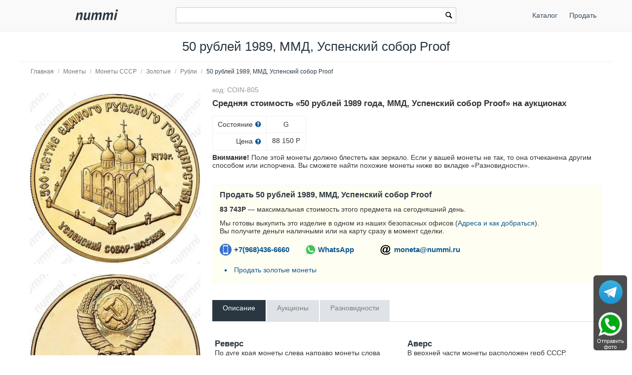

--- FILE ---
content_type: text/html; charset=utf-8
request_url: https://nummi.ru/ceny-monet/sssr/50-rublei-1989-uspenskii-sobor/
body_size: 25302
content:
<!DOCTYPE html><html lang="ru" dir="ltr" class="" ><head><title>Цена 50 рублей 1989 года, ММД, Успенский собор Proof</title><base href="https://nummi.ru/"><meta http-equiv="Content-Type" content="text/html; charset=utf-8" data-ca-mode=""><meta name="viewport" content="initial-scale=1.0, width=device-width"><meta name="description" content="Максимальная цена на завершённых аукционах: 25350 руб. Стоимость и описание монеты 50 рублей 1989 года, ММД, Успенский собор Proof"><meta name="format-detection" content="telephone=no"><link rel="canonical" href="https://nummi.ru/ceny-monet/sssr/50-rublei-1989-uspenskii-sobor/"><link href="https://nummi.ru/images/logos/75/favic.svg" rel="shortcut icon" type="image/svg"><link rel="preconnect" href="https://static.nummi.ru/" crossorigin><link rel="dns-prefetch" href="https://static.nummi.ru/" ><style>@font-face{font-display:fallback;font-family:glyphs;font-style:normal;font-weight:400;src:url(https://nummi.ru/design/themes/responsive/media/fonts/glyphs.eot);src:url(https://nummi.ru/design/themes/responsive/media/fonts/glyphs.eot?1593270317#iefix) format("embedded-opentype"),url(https://nummi.ru/design/themes/responsive/media/fonts/glyphs.woff) format("woff"),url(https://nummi.ru/design/themes/responsive/media/fonts/glyphs.ttf) format("truetype"),url(https://nummi.ru/design/themes/responsive/media/fonts/glyphs.svg?1593270317#glyphs) format("svg")} @font-face{font-display:fallback;font-family:'PT Sans';font-style:normal;font-weight:400;src:local('PT Sans'),local(PTSans-Regular),url(//fonts.gcom/s/ptsans/v11/jizaRExUiTo99u79D0aEww.woff) format("woff")} .banner-button{background-position:0 50%;background-repeat:no-repeat;box-sizing:border-box;display:inline-block;font-size:15px;font-weight:600;margin-top:5px;min-width:150px;padding:10px 15px;padding-left:29px} .banner-button.email{background-image:url(https://nummi.ru/images/email-48.png);background-size:24px} .banner-button.phone{background-image:url(https://nummi.ru/images/phone-48.png);background-size:24px} .banner-button.whatsapp{background-image:url(https://nummi.ru/images/whatsapp-48.png);background-size:28px} .checkbox,.radio,input[type=checkbox],input[type=radio]{box-sizing:border-box;margin:-4px 6px 0 0;padding:0;vertical-align:middle} .clearfix:after{clear:both;clear:both} .clearfix:after,.clearfix:before,.container-fluid:after,.container-fluid:before,.row-fluid:after,.row-fluid:before,.ty-menu__items:after,.ty-menu__items:before{content:"";display:table;line-height:0;width:100%} .cm-hint{color:#737373} .container-fluid .ty-footer-grid__full-width{padding-left:15px;padding-right:15px} .container-fluid.header{border-bottom:1px solid #f0f0f0;margin-bottom:10px;padding:15px 0;text-align:center} .container-fluid.header h1,body{margin:0} .container-fluid:after,.row-fluid:after{clear:both} .content-grid.full-width{margin:0;max-width:100%;padding:0} .filter-subcats h4,h4{margin-bottom:5px} .hidden{display:none;visibility:visible} .icon-image,.ty-icon-arrow-down,.ty-icon-arrow-down-left,.ty-icon-arrow-down-right,.ty-icon-arrow-left,.ty-icon-arrow-right,.ty-icon-arrow-up,.ty-icon-arrow-up-left,.ty-icon-arrow-up-right,.ty-icon-article-alt,.ty-icon-back,.ty-icon-ban-circle,.ty-icon-basket,.ty-icon-bubble,.ty-icon-calendar,.ty-icon-cancel,.ty-icon-cancel-circle,.ty-icon-cart,.ty-icon-chart-bar,.ty-icon-chat,.ty-icon-cog,.ty-icon-courier,.ty-icon-cw,.ty-icon-d-arrow,.ty-icon-doc-text,.ty-icon-docs,.ty-icon-down-dir,.ty-icon-down-micro,.ty-icon-down-open,.ty-icon-download,.ty-icon-edit,.ty-icon-eye-close,.ty-icon-eye-open,.ty-icon-facebook,.ty-icon-feed,.ty-icon-file,.ty-icon-flight,.ty-icon-folder,.ty-icon-folder-open,.ty-icon-gift,.ty-icon-handler,.ty-icon-heart,.ty-icon-help-circle,.ty-icon-image,.ty-icon-instagram,.ty-icon-left-circle,.ty-icon-left-dir,.ty-icon-left-open,.ty-icon-left-open-thin,.ty-icon-live-edit,.ty-icon-location-arrow,.ty-icon-lock,.ty-icon-mail,.ty-icon-minus-circle,.ty-icon-ok,.ty-icon-plus,.ty-icon-plus-circle,.ty-icon-pointer,.ty-icon-popup,.ty-icon-print,.ty-icon-products-multicolumns,.ty-icon-products-without-options,.ty-icon-refresh,.ty-icon-right-circle,.ty-icon-right-dir,.ty-icon-right-open,.ty-icon-right-open-thin,.ty-icon-right-thin,.ty-icon-search,.ty-icon-shipping,.ty-icon-short-list,.ty-icon-square,.ty-icon-star,.ty-icon-star-empty,.ty-icon-star-half,.ty-icon-target,.ty-icon-th-list,.ty-icon-trashcan,.ty-icon-twitter,.ty-icon-up-dir,.ty-icon-up-micro,.ty-icon-up-open,.ty-icon-upload,.ty-icon-user,.ty-icon-wrench,.ty-icon-youtube,.ty-icon-zoom-in,.ty-icon-zoom-out{-webkit-font-smoothing:antialiased;font-family:glyphs;font-style:normal;font-variant:normal;font-weight:400;line-height:1;speak:none;text-transform:none} .is-hover-menu .ty-menu__item-link,.is-hover-menu.ty-menu__item-active .ty-menu__item-link,.no-touch .ty-menu__item:hover .ty-menu__item-link{background:0 0;color:#27b700} .is-hover-menu .ty-menu__submenu-items,.no-touch .ty-menu__item:hover .ty-menu__submenu-items,footer,header{display:block} .no-touch .ty-text-links__a:hover,.ty-menu__submenu-items .ty-menu__submenu-link:hover,a:hover{color:#27b700} .notification-container{min-width:300px;position:fixed;right:40px;top:0;width:40%;z-index:1022} .row-fluid .span11{width:68.085106382979%} .row-fluid .span13{width:80.851063829787%} .row-fluid .span3{width:17.021276595745%} .row-fluid .span4{width:23.404255319149%} .row-fluid .span5{width:29.787234042553%} .row-fluid .span8{width:48.936170212766%} .row-fluid [class*=span]:first-child,.ty-text-links .ty-level-0{margin-left:0} .row-fluid,.row-fluid .span16{width:100%} .section-container{border-top:1px solid #f0f0f0;padding-bottom:25px;padding-top:25px;position:relative} .sticky-contacts{background:RGBA(0,0,0,.7);border-radius:6px;bottom:10px;display:inline;position:fixed;right:10px;text-align:center;width:68px} .sticky-contacts .banner-button{background-repeat:no-repeat;font-size:11px;font-weight:400;margin:0;min-width:55px;padding:57px 0 0} .sticky-contacts .banner-button.whatsapp{background-image:url(https://nummi.ru/images/whatsapp-192.png);background-position:50% 5px;background-size:48px;color:#fff} .sticky-contacts .banner-button.telegram{background-image:url(https://nummi.ru/images/telegram.svg);background-size: 48px;background-position: 50% 10px;color: #fff} .top-logo{margin-top:0;padding:2px 0 7px} .sticky-contacts .banner-button.phone{background-image:url(https://nummi.ru/images/phone-192.png);background-position:50% 5px;background-size:48px;color:#fff} .top-logo{margin-top:0;padding:2px 0 7px} .touchevents body{cursor:pointer} .touchevents.mouseevents body{cursor:initial} .ty-ajax-loading-box{-moz-border-radius:5px;-webkit-border-radius:5px;background:url(https://nummi.ru/design/themes/responsive/media/images/icons/ajax_loader.svg) no-repeat 10px 10px #0d0d0d;border-radius:5px;display:none;left:50%;margin-left:-26px;margin-top:-26px;min-height:52px;opacity:.8;overflow:visible;padding:0;position:fixed;right:50%;top:50%;width:52px;z-index:100001} .ty-ajax-overlay{bottom:0;display:none;left:0;position:fixed;right:0;top:0;z-index:10000} .ty-breadcrumbs{color:#fff;padding:0 105px 10px 0;position:relative} .ty-breadcrumbs__a{color:#757575;display:inline-block} .ty-breadcrumbs__a,.ty-breadcrumbs__arrow,.ty-breadcrumbs__current{padding:2px} .ty-breadcrumbs__a,.ty-breadcrumbs__current,.ty-breadcrumbs__slash{font-size:12px} .ty-breadcrumbs__current,.ty-subheader,.ty-wysiwyg-content h3,h1,h2,h3,h4,h5,h6{color:#2a3741} .ty-breadcrumbs__slash{color:#a5afb9;display:inline-block;margin:0 6px;padding:2px 0} .ty-center{text-align:center} .ty-float-right{float:right} .ty-footer-menu__icon-hide,.ty-footer-menu__icon-open{color:#a3aaaf;display:none} .ty-helper-container{background:transparent repeat scroll;position:relative} .ty-icon-down-open:before{content:"\e019"} .ty-icon-search:before{content:"\e029";font-family:inherit} .ty-icon-up-open:before{content:"\e01c"} .ty-logo-container__image{display:inline-block;text-decoration:none} .ty-menu__item{display:block;float:left;padding:0} .ty-menu__item-toggle-active .ty-menu__icon-open{display:none} .ty-menu__item.ty-menu__item-active .ty-menu__item-link{background:0 0;color:#000;display:list-item;font-weight:600;list-style:disc inside} .ty-menu__submenu .ty-menu__submenu-items{padding:10px 0;position:absolute;right:0;z-index:999} .ty-menu__submenu .ty-menu__submenu-items .ty-menu__submenu-item-active a{background:0 0;color:#000;display:list-item;list-style:disc inside;padding:6px} .ty-menu__submenu-item a{display:block;padding:1px 0 5px 15px;width:100%} .ty-menu__submenu-list{margin:0;padding:0} .ty-relative{position:relative} .ty-rub{font:inherit Arial} .ty-search-block{margin:15px 0;position:relative} .ty-search-block form{padding-right:0} .ty-search-magnifier{background:0 0;border:none;color:#000;cursor:pointer;font-size:120%;height:26px;padding:0;position:absolute;right:5px;top:5px;width:20px} .ty-sidebox__title a,.ty-sidebox__title span,.ty-sidebox__title-wrapper{color:#000;font-weight:600;text-transform:none} .ty-sidebox__title-toggle{color:#b4bcc4;cursor:pointer;float:left;font-size:25px;position:absolute;right:0;text-align:center;top:0;visibility:hidden;width:35px;z-index:100} .ty-text-links{margin:0 0 6px} .ty-text-links .ty-text-links .ty-text-links__active .ty-text-links__a,.ty-text-links__active .ty-text-links__a{color:#000;font-weight:600} .ty-text-links:first-child{padding-top:0} .ty-text-links__item{display:block;margin-right:15px;position:relative} .ty-text-links__item.ty-level-1 .ty-text-links__a{color:#0a5692;font-weight:400} .ty-tygh{-moz-box-sizing:border-box;-webkit-box-sizing:border-box;box-sizing:border-box} .ty-wysiwyg-content h1,.ty-wysiwyg-content h2,.ty-wysiwyg-content h3{margin-bottom:10px;margin-top:20px} .ty-wysiwyg-content h3{margin-bottom:0} .ty-wysiwyg-content td,.ty-wysiwyg-content th{padding:5px} .ty-wysiwyg-content ul{list-style-type:disc;padding:0 0 0 20px} .tygh-content .container-fluid{background-color:transparent;padding-bottom:40px} .tygh-footer .ty-footer-grid{background:#fcfcfc;border-top:1px solid #f0f0f0;min-width:none;padding:0;width:auto} .tygh-top-panel{background-color:#f9f9f9;background-image:none;border-bottom:1px solid #f0f0f0;padding:0} [class*=span]{float:left;margin-left:20px;min-height:1px} [class*=ty-icon-]:before{font-family:inherit;font-family:inherit} a{-moz-transition:none;-o-transition:none;-webkit-transition:none;border-bottom:0;color:#0a5692;cursor:pointer;font:400 14px 'PT Sans',sans-serif;outline:0;text-decoration:none;transition:none;transition:none} a:active,a:hover{outline:0} a:focus{outline:thin dotted} b,strong{font-weight:600} body,div,li,p{box-sizing:border-box;color:#333;font:400 14px 'PT Sans',sans-serif} button,html input[type=button],input[type=reset],input[type=submit]{-webkit-appearance:button} button,input{line-height:normal} button,input,select,textarea{font-family:inherit;margin:0} button,select{text-transform:none} form{display:block;margin-top:0} h1{display:block;margin-block-end:.67em;margin-block-start:.67em;margin-inline-end:0;margin-inline-start:0} h1,h2{font:400 26px 'PT Sans',sans-serif;text-decoration:none} h1,h2,h3,h4,h5,h6{margin:0 0 15px} h4 span.ty-sidebox__title-wrapper{font-size:16px} hr{-moz-box-sizing:content-box;border:0;border-bottom:1px solid #edeff1;box-sizing:content-box;display:block;height:0;margin-block-end:.5em;margin-block-start:.5em;margin-inline-end:auto;margin-inline-start:auto;overflow:hidden;unicode-bidi:isolate} html{-ms-text-size-adjust:100%;-webkit-text-size-adjust:100%} img{border:0;font-size:0;height:auto;max-width:100%;vertical-align:middle} input{-webkit-appearance:textfield;-webkit-rtl-ordering:logical;-webkit-writing-mode:horizontal-tb;cursor:text;font:400 13.3333px Arial;letter-spacing:normal;text-align:start;text-indent:0;text-rendering:auto;text-shadow:none;text-transform:none;word-spacing:normal} input.ty-search-block__input{-moz-box-sizing:border-box;-moz-transition:all .2s ease-in-out;-o-transition:all .2s ease-in-out;-webkit-box-sizing:border-box;-webkit-transition:all .2s ease-in-out;border:1px solid #465f73;border-radius:2px;box-sizing:border-box;display:block;font-size:13px;height:33px;padding:7px 30px 7px 10px;transition:all .2s ease-in-out;width:100%} input[type=hidden i]{-webkit-appearance:initial;background-color:initial;border:initial;cursor:default;display:none;padding:initial} input[type=number],input[type=password],input[type=tel],input[type=text]{-moz-box-sizing:border-box;-webkit-appearance:none;-webkit-appearance:none;-webkit-box-sizing:border-box;background:#fff;border-radius:2px;box-sizing:border-box;font-family:'PT Sans',sans-serif;font-style:normal;font-weight:400;height:32px} input[type=number],input[type=password],input[type=tel],input[type=text],select,textarea{-moz-box-sizing:border-box;-webkit-box-sizing:border-box;background:#fff;border:1px solid #c2c9d0;box-sizing:border-box;font:400 14px 'PT Sans',sans-serif;padding:4px 8px} input[type=number]:focus,input[type=password]:focus,input[type=tel]:focus,input[type=text]:focus,textarea:focus{-moz-transition:border .2s linear 0s;-o-transition:border .2s linear 0s;-webkit-transition:border .2s linear 0s;border-color:#0a5692;outline:0;transition:border .2s linear 0s} li{list-style:none;margin:0;padding:2px 0;text-indent:0} p{margin:0;padding:6px 0} ul{box-sizing:border-box;display:block;list-style:none;margin:0;padding:0} ul ul{margin-block-end:0;margin-block-start:0} @media print { .ty-footer-menu div{display:none} } *{-webkit-tap-highlight-color:transparent} .cm-hint{color:#737373} .container-fluid{margin:0 auto;max-width:1200px;min-width:280px;padding-left:20px;padding-right:20px} .container-fluid .ty-footer-grid__full-width{padding-left:15px;padding-right:15px} .container-fluid:after,.container-fluid:before,.row-fluid:after,.row-fluid:before,.ty-menu__items:after,.ty-menu__items:before{content:"";display:table;line-height:0;width:100%} .container-fluid:after,.row-fluid:after,.ty-menu__items:after{clear:both} .desktop-filters .ty-horizontal-product-filters-dropdown__content,.ty-menu__submenu .ty-menu__submenu-items{background-color:#fff;border:1px solid #d3d3d3;box-shadow:0 0 5px rgba(0,0,0,.25);min-width:220px;overflow:hidden;padding-top:10px;position:absolute;z-index:999} .menu-top-right{float:right} .top-logo{margin-top:0;padding:2px 0 7px} .ty-accordion .ui-accordion-header{-moz-user-select:none;-ms-user-select:none;-o-user-select:none;-webkit-user-select:none;background:#e5ebec;background-image:none;border:0;border-radius:0;color:#7c7e80;cursor:pointer;font:400 14px 'PT Sans',sans-serif;margin-top:5px;padding:8px 12px;position:relative;text-decoration:none;user-select:none} .ty-accordion .ui-accordion-header-icon{background:none;overflow:visible;position:absolute;right:10px;text-indent:0;top:5px} .ty-accordion .ui-accordion-header-icon:before{-moz-osx-font-smoothing:grayscale;-webkit-font-smoothing:antialiased;content:"\e019";font:400 25px/1 glyphs;speak:none;text-transform:none} .ty-accordion .ui-accordion-header.ui-state-active{background:#bdc3c7;color:#fff} .ty-center{text-align:center} .ty-float-left{float:left} .ty-footer-general__body{margin:10px 0 20px} .ty-footer-general__header{color:#333;cursor:pointer;font-size:19px;font-weight:400;margin-bottom:0;padding-top:20px;position:relative} .ty-footer-menu{color:#9ba1a7} .ty-footer-menu__icon-hide,.ty-footer-menu__icon-open{color:#a3aaaf;display:none} .ty-icon-down-open,.ty-icon-search,.ty-icon-short-list,.ty-icon-up-open{-webkit-font-smoothing:antialiased;font-family:glyphs;font-style:normal;font-variant:normal;font-weight:400;line-height:1;speak:none;text-transform:none} .ty-icon-down-open:before{content:"\e019"} .ty-icon-search:before{content:"\e029"} .ty-icon-short-list:before{content:"\e022"} .ty-icon-up-open:before,.ty-accordion .ui-accordion-header.ui-state-active .ui-accordion-header-icon:before{content:"\e01c"} .ty-logo-container__image{display:inline-block;text-decoration:none} .ty-menu__item .ty-menu__item-link{-moz-box-sizing:border-box;-webkit-box-sizing:border-box;box-sizing:border-box;color:#34495e;cursor:pointer;display:block;margin-top:9px;min-height:46px;padding:13px 20px;position:relative} .ty-menu__item-active a.ty-menu__item-link{color:#000;font-weight:600} .ty-menu__item.ty-menu__item-active .ty-menu__item-link{background:0 0;display:list-item;list-style:disc inside} .ty-menu__items{background:0 0;position:relative} .ty-menu__submenu{left:0;left:0;padding-left:10px} .ty-menu__submenu-item-header{border-bottom:none;margin-bottom:0;min-height:15px} .ty-menu__submenu-item-header .ty-menu__submenu-link{color:#0a5692;display:block;font-weight:700;padding:8px 0 8px 15px;width:100%} .ty-menu__submenu-item-header-active .ty-menu__submenu-link{color:#000;display:list-item;list-style:disc outside} .ty-menu__submenu-items{display:none} .ty-menu__submenu-items .ty-menu__submenu-item{margin-bottom:5px padding:0} .ty-menu__submenu-items .ty-menu__submenu-link:hover,a:hover{color:#27b700} .ty-menu__submenu-items .ty-top-mine__submenu-col{display:inline-block;margin:0;min-width:139px;vertical-align:top;width:100%} .ty-menu__submenu-items .ty-top-mine__submenu-col:last-child{margin-right:1px} .ty-relative{position:relative} .ty-search-block{margin:15px 0;position:relative} .ty-search-block__input:focus{background-color:#fff;border:1px solid #0a5692;outline:0} .ty-search-magnifier{background:0 0;border:none;color:#000;cursor:pointer;font-size:120%;height:26px;padding:0;position:absolute;right:5px;top:5px;width:20px} .ty-text-links .ty-level-1{margin-left:10px} .ty-text-links:first-child{padding-top:0} .ty-wysiwyg-content{word-wrap:break-word} .tygh-footer{min-height:36px} .tygh-footer .container-fluid{max-width:100%;padding:0;width:auto} .tygh-footer .ty-footer-grid__full-width{float:none;width:auto} .ui-icon{display:block;height:16px;width:16px} .visible-phone{display:none!important} .visible-phone.menu-top-right{position:absolute;right:0;top:8px} [class*=ty-icon-]:before{font-family:inherit} a:hover{color:#073a62} button{-webkit-appearance:button;cursor:pointer;text-transform:none} button,input{font-family:inherit;font-size:100%;line-height:normal;margin:0} button::-moz-focus-inner,input::-moz-focus-inner{border:0;padding:0} div.ty-menu__submenu{padding-left:10px;padding-left:10px} h2{color:#333;font:400 26px 'PT Sans',sans-serif;margin:0 0 15px;text-decoration:none} img{font-size:0;font-size:0;height:auto;height:auto;max-width:100%;max-width:100%;vertical-align:middle;vertical-align:middle} input.ty-search-block__input{-moz-box-sizing:border-box;-moz-transition:all .2s ease-in-out;-o-transition:all .2s ease-in-out;-webkit-box-sizing:border-box;-webkit-transition:all .2s ease-in-out;border:1px solid #465f73;border-radius:2px;box-sizing:border-box;display:block;font-size:13px;height:33px;padding:7px 30px 7px 10px;transition:all .2s ease-in-out;width:100%} input[type=text]{-moz-box-sizing:border-box;-webkit-appearance:none;-webkit-box-sizing:border-box;background:#fff;border:1px solid #c2c9d0;border-radius:0;border-radius:2px;box-sizing:border-box;font:400 14px 'PT Sans',sans-serif;height:32px;padding:4px 8px} input[type=text]:focus{-moz-transition:border .2s linear 0s;-o-transition:border .2s linear 0s;-webkit-transition:border .2s linear 0s;border-color:#0a5692;outline:0;transition:border .2s linear 0s} p{margin:0;padding:6px 0} ul{list-style:none;margin:0;padding:0} @media (max-width:979px) { .ty-footer-menu{padding:0 10px} } @media (min-width:768px) and (max-width:979px) { .row-fluid .span11{width:68.085106382979%} .row-fluid .span3{width:17.021276595745%} .row-fluid .span4{width:23.404255319149%} .row-fluid .span5{width:29.787234042553%} .row-fluid .span8{width:48.936170212766%} .row-fluid [class*=span]{-moz-box-sizing:border-box;-webkit-box-sizing:border-box;box-sizing:border-box;display:block;float:left;margin-left:1.3774104683196%} .row-fluid [class*=span]:first-child{margin-left:0} .row-fluid,.row-fluid .span16{width:100%} .row-fluid:after{clear:both;clear:both} .row-fluid:after,.row-fluid:before{content:"";display:table;line-height:0;width:100%} .screen--sm-large .top-grid .span12{width:58%} .ty-footer-general__body{display:block!important} .ty-menu__item .ty-menu__item-link{padding:14px 12px} .ty-top-mine__submenu-col:nth-child(4n){margin-right:0} [class*=span]{float:left;margin-left:10px;min-height:1px} } .tooltip{-moz-border-radius:3px;-webkit-border-radius:3px;background:rgba(0,0,0,0.8);border-radius:3px;color:#fff;display:none;filter:alpha(opacity=100);font-weight:400;max-width:200px;opacity:1;padding:9px;text-align:left;z-index:10000} .tooltip-arrow{border-color:transparent transparent rgba(0,0,0,0.8);border-style:solid;border-width:0 0 10px 10px;display:block;height:0;position:absolute;right:3px;top:-10px;width:0} .tooltip.right{padding:9px;text-align:left!important} @media (max-width:380px) { .container-fluid.header h1{font-size:27px} .ty-logo-container{padding:15px 0} } @media (max-width:250px) { .top-logo{float:none;margin:0 auto;width:100%} } @media (max-width:767px) { .cm-combination.open .ty-footer-menu__icon-hide,.ty-footer-menu__icon-up-open,.ty-top-mine__submenu-col .ty-menu__icon-open.ty-icon-down-open,.ty-menu__submenu-items .ty-menu__item-toggle-active .ty-menu__icon-hide{display:inline-block} .hidden-phone,.menu-top-right .ty-menu__menu-btn.visible-phone,.ty-menu__item-toggle-active .ty-icon-down-open{display:none!important} .homepage-menu.menu-top-right{right:0} .menu-top-right{padding-top:9px} .menu-top-right .ty-menu__icon-hide,.menu-top-right .ty-menu__icon-open{float:right;padding-right:12px} .menu-top-right .ty-menu__item{border:none;display:inline-block} .menu-top-right .ty-menu__item .ty-menu__item-link{margin-top:0;text-align:center} .menu-top-right .ty-menu__item .ty-menu__item-toggle-active{background:RGBA(0,0,0,.05)} .menu-top-right .ty-menu__item-toggle{color:transparent;height:46px;width:100%} .menu-top-right .ty-menu__submenu .ty-menu__submenu-item-header .ty-menu__submenu-link{padding:13px 20px} .menu-top-right .ty-menu__submenu .ty-menu__submenu-items .ty-menu__submenu-item .ty-menu__submenu-link{padding:12px 12px 12px 0} .menu-top-right div.ty-menu__submenu,.ty-menu__submenu .ty-menu__submenu-items{padding:0} .row-fluid{width:100%} .row-fluid [class*=span],[class*=span]{-moz-box-sizing:border-box;-webkit-box-sizing:border-box;box-sizing:border-box;display:block;float:none;margin-left:0;width:100%} .top-logo{float:left} .top-logo-grid{margin:0;padding:0} .top-logo-grid:after{clear:both} .top-logo-grid:after,.top-logo-grid:before{content:"";display:table;line-height:0;width:100%} .ty-breadcrumbs{padding-right:0} .ty-footer-general__body{display:none;margin:0} .ty-footer-general__body .ty-text-links__item{border-bottom:1px solid #edeff1;margin-bottom:0;padding:15px 0;padding-left:20px} .ty-footer-general__header{border-bottom:1px solid #dadcde;color:#333;font-weight:400;padding:15px 30px 15px 0} .ty-footer-grid__full-width .ty-float-left{float:none} .ty-footer-menu__icon-hide,.ty-footer-menu__icon-open{color:#bfbfbf;cursor:pointer;display:inline-block;font-size:40px;position:absolute;right:0;top:12px} .ty-icon-short-list{padding-right:4px} .ty-logo-container{margin:0;text-align:center} .ty-menu__icon-hide,.ty-menu__icon-open{line-height:46px} .ty-menu__item{border-bottom:1px solid #293a4a;display:none;float:none;margin-right:0;padding:0;position:relative} .ty-menu__item .ty-menu__item-link{position:static} .ty-menu__item-toggle{cursor:pointer;font-size:35px;position:absolute;right:0;text-align:center;top:0;z-index:100} .ty-menu__item-toggle:hover{color:#fff} .ty-menu__item:last-child,.ty-menu__menu-btn{border-bottom:0;box-shadow:none} .ty-menu__items .ty-menu__items-show{border-bottom:0;display:block!important} .ty-menu__items .ty-menu__submenu .ty-top-mine__submenu-col .ty-menu__item-toggle{color:#bfbfbf} .ty-menu__submenu .ty-menu__submenu-item-header .ty-menu__submenu-link{display:block;padding:13px 40px} .ty-menu__submenu .ty-menu__submenu-items .ty-menu__submenu-item{border-bottom:1px solid #d8d8d8;margin:0;padding-left:15px} .ty-menu__submenu .ty-menu__submenu-items .ty-menu__submenu-item .ty-menu__submenu-link{display:block;padding:12px 30px 12px 40px} .ty-menu__submenu .ty-menu__submenu-items .ty-menu__submenu-item-active a{background:0 0;color:#000} .ty-menu__submenu .ty-top-mine__submenu-col{display:block;margin:0;padding:0;position:relative} .ty-menu__submenu .ty-top-mine__submenu-col .ty-menu__submenu-item{padding:0;padding-left:35px;position:relative} .ty-menu__submenu .ty-top-mine__submenu-col .ty-menu__submenu-item-header{-moz-box-sizing:border-box;-webkit-box-sizing:border-box;border-bottom:1px solid #d8d8d8;box-sizing:border-box;margin:0;min-height:45px;padding-bottom:0;text-transform:uppercase} .ty-menu__submenu .ty-top-mine__submenu-col .ty-menu__submenu-item-header-active{background:#e0e0e0} .ty-menu__submenu-items{background:#ededed;position:static} .ty-search-block{margin:0 0 10px} .ty-top-mine__submenu-col .ty-menu__icon-hide,.ty-top-mine__submenu-col .ty-menu__icon-down-open,.cm-combination .ty-footer-menu__icon-hide,.ty-footer-menu__icon-up-open,.cm-combination.open .ty-footer-menu__icon-open.ty-icon-down-open,.ty-menu__icon-hide,.menu-top-right .ty-icon-down-open,.ty-menu__icon-hide,.ty-menu__item:hover .ty-menu__submenu-items,.ty-menu__submenu .ty-top-mine__submenu-col .ty-menu__submenu-list,.ty-menu__item-toggle-active .ty-menu__icon-hide{display:none} .visible-phone{display:inherit!important} } @media (min-width:1224px) { .row-fluid [class*=span]{-moz-box-sizing:border-box;-webkit-box-sizing:border-box;box-sizing:border-box;display:block;float:left;margin-left:2.1276595744681%} .row-fluid [class*=span]:first-child{margin-left:0} .row-fluid,.row-fluid .span16{width:100%} .row-fluid:after{clear:both} .row-fluid:after,.row-fluid:before{content:"";display:table;line-height:0;width:100%} .top-logo-grid{margin:0;padding:0} .ty-footer-general__body{display:block!important} .ty-footer-general__body,.ty-footer-menu__items{display:block!important;margin:10px 0 20px} } @media (min-width:768px) { .ty-menu__item{display:block!important} .ty-menu__item .ty-menu__item-link{padding:14px 12px} .ty-menu__item.ty-menu__menu-btn,.ty-menu__menu-btn,.visible-phone{display:none!important} .ty-top-mine__submenu-col:nth-child(4n){margin-right:0} .visible-desktop{display:inherit!important} } .live-search-box{display:block;position:absolute;top:32px;z-index:200;outline:0;border-right:1px solid #ccc;border-bottom:1px solid #ccc;border-left:1px solid #ccc;background-color:#fcfcfc;background-image:none;box-shadow:none;width:100%;min-width:400px;-o-box-sizing:border-box;-ie-box-sizing:border-box;-moz-box-sizing:border-box;-webkit-box-sizing:border-box;box-sizing:border-box}.live-search-box .ty-no-items{margin-bottom:0}.live-image-container{margin-right:10px;display:block;float:left}.live-info-container{display:block;margin-left:60px}.live-product-name{display:block;overflow:hidden;text-overflow:ellipsis;text-align:left;color:#666}.live-product-price{display:block}.live-product-code{display:block}.live-item-li{padding:5px 10px 5px 10px}.live-item-li:hover{background-color:#f7f7f7}.live-item-li a{text-decoration:none}.live-match-higthlight{font-weight:700;color:#000}.live-bottom-buttons{text-align:center;padding:10px;margin-top:5px;border-top:1px #c8c8c8 solid}.live-left-bottom-buttom,.live-right-bottom-buttom{display:none;float:left;min-height:15px}.live-left-bottom-buttom{text-align:left;width:28%}.live-middle-bottom-buttom{text-align:left;width:44%}.live-right-bottom-buttom{text-align:right;width:28%}.live-search-box</style><style>.ty-logo-container{margin-top:2px;padding:15px;position: relative;} .ar_description ul.coin-list,.coin-list ul{list-style-type:none;padding:0} .ar_description_wrap{padding-bottom:15px} .au-cell{border:1px solid #f0f0f0;display:table-cell;margin-bottom:10px;min-width:80px;text-align:center} .au-cell div{line-height:22px;padding:5px 10px} .au-row{display:table-row} .au-sostoyanie{border-bottom:1px solid #f0f0f0} .au-table{border-collapse:collapse;display:table} .auc-descr-cell span,.auc-descr-cell strong{display:block} .auc-descr-cell strong{font-size:16px} .auction-prices-summary h2{font-size:17px;font-weight:600} .coin-list .coin-sublist{float:left;font-weight:600;padding:5px 30px 15px 5px} .coin-string{background:#f9f9f9;color:#000;display:block;margin:2px 0 5px;padding:2px 3px} .content-description{line-height:1.4} .easyzoom{display:inline-block;position:relative;*display:inline;*zoom:1} .easyzoom img{vertical-align:bottom;vertical-align:bottom} .easyzoom--adjacent .easyzoom-flyout{height:100%;left:100%;margin-left:20px;top:0;width:100%} .easyzoom--overlay .easyzoom-flyout{height:100%;left:0;top:0;width:100%} .easyzoom-flyout{background:#FFF;overflow:hidden;position:absolute;z-index:100} .easyzoom-notice{background:#FFF;box-shadow:0 0 10px #888;left:50%;line-height:2em;margin:-1em 0 0 -5em;position:absolute;text-align:center;top:50%;width:10em;z-index:150} .easyzoom.is-error img{cursor:not-allowed} .easyzoom.is-loading img{cursor:progress} .easyzoom.is-ready img{cursor:crosshair} .object-container{overflow:auto;overflow:auto;padding:10px 20px 0} .owl-buttons{color:#56636f} .owl-carousel .owl-item{float:left;min-height:32px} .owl-carousel .owl-wrapper{-webkit-transform:translate3d(0px,0px,0px);align-content:center;display:none;display:flex!important;position:relative} .owl-carousel .owl-wrapper-outer{overflow:hidden;position:relative;width:100%} .owl-controls{-moz-user-select:none;-ms-user-select:none;-o-user-select:none;-webkit-tap-highlight-color:rgba(0,0,0,0);-webkit-user-select:none;user-select:none} .owl-controls .owl-page,.owl-controls .owl-buttons div{cursor:pointer} .product-auctions{table-layout:fixed} .product-auctions .auc-price-cell{font-size:15px;padding-top:8px;text-align:left;vertical-align:top;width:100px} .product-auctions .auction-link{color:#aaa;display:block;font-size:12px;max-width:50%;overflow:hidden;padding:3px 0;text-overflow:ellipsis;white-space:nowrap} .sell-yours{background:#fffef2;border-bottom:1px solid #f9f9f9;border-top:1px solid #f9f9f9;margin-top:25px;padding:10px 0 5px 15px} .sell-yours h3{margin:0;padding-bottom:6px} .single-line{display:block;max-width:100%;overflow:hidden;text-overflow:ellipsis;white-space:nowrap} .swiper-button-next,.swiper-button-prev{align-items:center;display:flex;height:var(--swiper-navigation-size);justify-content:center;margin-top:calc(-1 * var(--swiper-navigation-size)/ 2);position:absolute;top:50%;width:calc(var(--swiper-navigation-size)/ 44 * 27);z-index:10} .swiper-button-next,.swiper-container-rtl .swiper-button-prev{left:auto;right:10px} .swiper-button-next.swiper-button-disabled,.swiper-button-prev.swiper-button-disabled{cursor:auto;opacity:.35;pointer-events:none} .swiper-button-next:after,.swiper-button-prev:after{text-transform:none!important} .swiper-button-prev,.swiper-container-rtl .swiper-button-next{left:10px;right:auto} .swiper-container{list-style:none;margin-left:auto;margin-right:auto;overflow:hidden;padding:0;position:relative;z-index:1} .swiper-container .swiper-notification{left:0;opacity:0;pointer-events:none;position:absolute;top:0;z-index:-1000} .swiper-slide{flex-shrink:0;position:relative;transition-property:transform} .swiper-wrapper{box-sizing:content-box;display:flex;height:100%;position:relative;transition-property:transform;width:100%;z-index:1} .ty-column7{display:inline-block;margin-right:-.25em;vertical-align:top;width:14.285714285714%} .ty-compare-checkbox,.ty-grid-list__price .ty-features-list{display:none} .ty-grid-list__image{background:#fff;min-height:50px;padding:18px 0;position:relative;text-align:center} .ty-grid-list__item{border:1px solid transparent;padding:10px 10px 25px;position:relative} .ty-grid-list__item--overlay:hover{border-color:#acbdcd} .ty-grid-list__item-name .product-title{color:#0a5692;display:block;overflow:hidden;text-overflow:ellipsis;white-space:nowrap} .ty-grid-list__item:hover .ty-icon-left-circle,.ty-grid-list__item:hover .ty-icon-right-circle{visibility:visible} .ty-grid-list__price .au-list-prices,.ty-grid-list__no-price .au-list-prices{color:#8c8c8c;display:block;font-size:12px;text-align:center} .ty-grid-list__price .au-list-prices-wrap{float:none} .ty-icon-help-circle:before{content:"\e010"} .ty-icon-left-circle:before{content:"\e00e";content:\e00e} .ty-icon-right-circle:before{content:"\e00f";content:\e00f} .ty-image-zoom__flyout{border:1px solid #edeff1;border:1px solid;box-shadow:0 0 8px #edeff1;box-shadow:0 0 8px;opacity:0;opacity:0;transition:opacity var(--image-zoom-animation-time);transition:opacity var(--image-zoom-animation-time)} .ty-image-zoom__flyout img{max-width:unset} .ty-image-zoom__flyout--visible{opacity:1} .ty-image-zoom__wrapper{display:inline} .ty-previewer{-ms-flex-align:center;-webkit-box-align:center;align-items:center;display:-webkit-box;display:-ms-flexbox;display:flex;height:100%;justify-items:center;padding:10px 0;position:relative} .ty-product-block{display:table;margin:5px 0 30px;margin-top:5px;position:relative;table-layout:fixed;width:100%} .ty-product-block__img-wrapper{float:left;margin-right:0;max-width:100%;min-height:auto;min-width:auto;padding:0 0 10px;position:relative} .ty-product-block__img-wrapper img,.ty-center-block{margin:0 auto} .ty-product-block__sku{color:#989898;padding:5px 0 10px} .ty-product-feature{display:inline-block;padding:6px 1% 6px 0;width:32%} .ty-product-feature .ty-product-feature__multiple{list-style:none;padding-left:0} .ty-product-feature .ty-product-feature__multiple-item{list-style:none} .ty-product-feature-group{margin-bottom:10px;width:auto} .ty-product-feature-group .ty-product-feature{display:block;width:100%} .ty-product-feature-group .ty-subheader,.ty-wysiwyg-content h3{font-size:17px} .ty-product-feature__label{width:120px} .ty-product-feature__value{margin:0;max-width:500px} .ty-product-img{position:relative} .ty-product-switcher{padding:0 24px;position:absolute;right:0;top:3px;display:none} .ty-product-switcher span{color:#d0d6db;float:left;font-size:85%;padding:2px} .ty-product-switcher__a{cursor:pointer;display:inline-block;font-size:18px;padding:0;position:absolute;top:-2px} .ty-product-switcher__a-left{float:left;left:0} .ty-product-switcher__a-right{float:right;right:0} .ty-product-switcher__icon{color:#465f73} .ty-swiper-previewer:focus,.ty-swiper-previewer__button-prev.swiper-button-prev:focus,.ty-swiper-previewer__button-next.swiper-button-next:focus {outline:none} .ty-swiper-previewer{align-items:center;display:flex!important;height:calc(100% - 48px - 2 * 10px)!important;justify-content:center} .ty-swiper-previewer__button-prev.swiper-button-prev:hover,.ty-swiper-previewer__button-next.swiper-button-next:hover {opacity:.75} .ty-swiper-previewer__button-next.swiper-button-next:after{content:'\e01f'} .ty-swiper-previewer__button-prev.swiper-button-prev,.ty-swiper-previewer__button-next.swiper-button-next{color:#fff;cursor:pointer;outline:none} .ty-swiper-previewer__button-prev.swiper-button-prev:after{content:'\e020'} .ty-swiper-previewer__button-prev.swiper-button-prev:after,.ty-swiper-previewer__button-next.swiper-button-next:after{font-family:glyphs;font-size:60px} .ty-swiper-previewer__container{height:100%;margin:0 auto;max-width:100%;width:100%} .ty-swiper-previewer__dialog{height:100vh!important;left:0!important;margin-bottom:0!important;max-width:100vw!important;position:fixed;top:0!important;width:100vw!important} .ty-swiper-previewer__dialog .ui-dialog-titlebar.ui-widget-header{background:none;border:none} .ty-swiper-previewer__img {max-height:100%;max-width:calc(100% - 2 * 45px - 2 * 10px)} .ty-swiper-previewer__dialog .ui-dialog-titlebar.ui-widget-header .ui-icon-closethick{color:#fff;font-size:20px;height:20px;width:20px} .ty-swiper-previewer__img{max-height:100%;max-width:calc(100% - 2 * 45px - 2 * 10px)} .ty-swiper-previewer__object-container{background:none;height:100%!important;padding:0;width:100%} .ty-swiper-previewer__slide.swiper-slide{-ms-flex-align:center;-ms-flex-pack:center;-webkit-align-items:center;-webkit-justify-content:center;align-items:center;display:-ms-flexbox;display:-webkit-flex;display:flex;height:100%;justify-content:center;width:100%} .ty-tabs{border-bottom:1px solid #d9dde1;margin-top:30px;vertical-align:bottom} .ty-tabs__a,.ty-tabs .subtab a{color:#7c7e80;display:block;height:33px;padding:8px 21px 2px 18px;text-decoration:none} .ty-tabs__content{padding:15px 5px} .ty-tabs__item,.ty-tabs .subtab{-moz-transition:all 200ms;-o-transition:all 200ms;-webkit-transition:all 200ms;background:#dfe2e6;border-radius:0;cursor:pointer;float:left;margin:2px 2px 0 0;padding:0 0 0 3px;position:relative;transition:all 200ms;vertical-align:bottom;white-space:nowrap} .ty-tabs__item.active .ty-tabs__a{color:#fff} .ty-tabs__item.active,.ty-tabs .subtab.active{background:#2a3741} .ty-tabs__list{vertical-align:bottom} .ty-thumbs-wrapper .ty-icon-left-circle{left:3px} .ty-thumbs-wrapper .ty-icon-left-circle,.ty-thumbs-wrapper .ty-icon-right-circle{-moz-user-select:none;-ms-user-select:none;-o-user-select:none;-webkit-user-select:none;cursor:pointer;font-size:20px;height:20px;margin-top:-10px;position:absolute;top:50%;user-select:none;visibility:hidden;width:20px} .ty-thumbs-wrapper .ty-icon-right-circle{right:3px} .ty-tooltip-block{cursor:pointer;vertical-align:middle} .ty-wysiwyg-content h1,.ty-wysiwyg-content h2,.ty-wysiwyg-content h3{margin-bottom:10px;margin-top:20px} .ty-wysiwyg-content h3{margin-bottom:0} .ui-dialog .ui-dialog-content {-moz-border-radius:0 0 5px 5px;-moz-box-shadow:none;-webkit-border-radius:0 0 5px 5px;-webkit-box-shadow:none;background:none;border:0;border-radius:0 0 5px 5px;box-shadow:none;min-height:120px!important;overflow:auto;overflow:visible;padding:.5em 1em;padding:0;position:relative} .ui-button{cursor:pointer;display:inline-block;margin-right:.1em;overflow:visible;padding:0;position:relative;text-align:center;vertical-align:middle} .ui-button .ui-button-text{display:block;line-height:normal} .ui-button-icon-only .ui-button-text,.ui-button-icons-only .ui-button-text{padding:.4em;text-indent:-9999999px} .ui-dialog .ui-dialog-content{background:none;border:0;min-height:120px!important;overflow:visible;padding:0;position:relative} .ui-dialog .ui-dialog-titlebar{padding:13px 20px 10px;position:relative} .ui-dialog .ui-dialog-titlebar {-moz-border-radius:0;-webkit-border-radius:0;background:#f6f7f8;border:none;border-bottom:1px solid #d0d6db;border-radius:0;padding:.4em 1em;padding:13px 20px 10px;position:relative} .ui-dialog .ui-dialog-title {float:left;margin:.1em 0;overflow:hidden;text-overflow:ellipsis;white-space:nowrap;width:90%} .ui-dialog .ui-dialog-titlebar-close{height:20px;margin:-10px 0 0;padding:0;position:absolute;right:13px;top:27px;width:21px;z-index:99999} .ui-dialog-content {display:block!important;overflow:visible} .ui-front {z-index:100} .ui-helper-clearfix{min-height:0} .ui-helper-clearfix:after {clear:both} .ui-widget .ui-widget{font-size:1em} .ui-widget-content.ui-dialog{border:none;overflow:hidden;padding:0} .ui-icon {background-position:16px 16px;background-repeat:no-repeat;display:block;height:16px;overflow:hidden;text-indent:-99999px;width:16px} .ui-widget-header .ui-icon-closethick{-webkit-font-smoothing:antialiased;background:none;font:13px/1 glyphs;margin:-10px 0 0 -10px;opacity:.7;speak:none;text-indent:0} .ui-widget-header .ui-icon-closethick:before{-webkit-font-smoothing:antialiased;content:"\e009";font-family:glyphs;speak:none} .ui-widget-header .ui-state-default{background:none;border:0;outline:none} .ui-widget-overlay{background:url(../../../../../../../../design/themes/responsive/media/images/picker_bg_outside.png?1593270317) repeat-x 0 -100% scroll #000;filter:alpha(opacity=70);height:100%;left:0;margin:0;opacity:.7;overflow:hidden;padding:0;position:fixed;top:0;width:100%} div.ui-dialog .ui-dialog-title{color:#2c3e50;float:left;font-size:18px;font-weight:400;margin:0;overflow:hidden;padding-right:20px;text-overflow:ellipsis;white-space:nowrap;width:auto} svg:not(:root){overflow:hidden} .ty-product-switcher__a.disabled .ty-product-switcher__icon {color:#d3d3d3} .ty-product-list{border:1px solid #f0f0f0;margin-top:-1px;padding:10px 0 10px 10px} .ty-product-list .au-list-prices-wrap{padding:2px 0} .ty-product-list .ty-features-list span{display:block;padding:2px 0} .ty-product-list__content{overflow:hidden;padding:0 10px} .ty-product-list__image{float:left;position:relative} .ty-product-list__info{overflow-x:auto;overflow-y:hidden} .ty-product-list__item-name .product-title{font-size:130%} .content-description h2 {margin-bottom: 5px} @media (min-width: 1224px) { .ar_description{display:table-cell;padding:0 15px 0 0;width:50%} .ar_description_wrap{display:table} .g_description{display:table-row} .ty-product-feature-group{float:left;max-width:48%;min-width:40%;padding-right:1%;vertical-align:top} .ty-product-list .au-list-price{font-size:15px} .ty-product-list .au-list-prices-wrap{float:right} .ty-product-list .ty-features-list{float:left;max-width:70%;padding:0 15px 0 0} .ty-product-list__info{margin-right:5%} } @media (min-width:768px) { .ty-product-block__img-wrapper{width:350px} .ty-product-feature-group {float: left;max-width: 48%;min-width: 40%;padding-right: 1%;vertical-align: top} .ty-product-list__image .image-reload{display:block;height:150px;width:150px} } @media (min-width:768px) and (max-width:979px) { .au-cell {display: block;float: left} } @media (max-width:767px) { .ty-product-block__img-wrapper{width:100%;float:none} .ty-product-switcher{display: none} .au-table{display: flex;flex-direction: column;width: 100%} .au-row {display: table;width:100%} .au-cell {display: table-row;} .au-cell div {display: inline-block;min-width: 80px;box-sizing: content-box} .au-cell div:first-child{border-right: 1px solid #f0f0f0} .au-sostoyanie {border:none} .au-sostoyanie {text-align: right} .au-price {text-align: left} .ty-product-list__image{margin:0 0 15px} } @media screen and (max-width: 480px) { .ty-product-list__image{float:none;margin-bottom:25px;margin-right:0;text-align:center} } @media (max-width: 380px) { .ty-product-list{padding:10px 0} }</style></head> <body><div class="ty-tygh " id="tygh_container"> <div id="ajax_overlay" class="ty-ajax-overlay"></div> <div id="ajax_loading_box" class="ty-ajax-loading-box"></div> <div class="cm-notification-container notification-container"> </div> <div class="ty-helper-container " id="tygh_main_container"> <header> <div class="tygh-top-panel clearfix"> <div class="container-fluid top-grid"> <div class="row-fluid"> <div class="span4 top-logo-grid ty-relative" > <div class="top-logo ty-center "> <div class="ty-logo-container"> <a href="https://nummi.ru/" title=""> <img class="ty-pict ty-logo-container__image cm-image" loading="lazy" id="det_img_1203559621" src="https://nummi.ru/images/logos/75/nummi-logo.svg" width="86" height="22" alt="" title=""/> </a> </div> </div> </div> <div class="span8 search-header" > <!--fpc_exclude_49_289--><!--fpc_exclude_49_289--> <div class=" cp-live-search-" > <div class="ty-search-block"> <form action="https://nummi.ru/" name="search_form" method="get"> <input type="hidden" name="match" value="all"> <input type="hidden" name="subcats" value="Y"> <input type="hidden" name="pcode_from_q" value="Y"> <input type="hidden" name="pshort" value="Y"> <input type="hidden" name="pfull" value="Y"> <input type="hidden" name="pname" value="Y"> <input type="hidden" name="pkeywords" value="Y"> <input type="hidden" name="search_performed" value="Y"> <div id="live_reload_box"> <input type="hidden" class="search_input" name="search_id" value=""> </div> <input type="text" name="q" value="" id="search_input" title="" class="ty-search-block__input cm-hint"><button title="Найти" class="ty-search-magnifier" type="submit"><i class="ty-icon-search"></i></button> <input type="hidden" name="dispatch" value="products.search"> <input type="hidden" name="security_hash" class="cm-no-hide-input" value="4add0085c91ff6a0e28f50a16825b6b5"></form> </div> </div> <!--end_fpc_exclude_49_289--><!--end_fpc_exclude_49_289--> </div> <div class="span4 menu-top-right-wrap" > <div class="menu-top-right hidden-phone "> <ul class="ty-menu__items cm-responsive-menu"> <li class="ty-menu__item ty-menu__menu-btn visible-phone"> <a class="ty-menu__item-link"> <i class="ty-icon-short-list"></i> <span>Меню</span> </a> </li> <li class="ty-menu__item cm-menu-item-responsive"> <a class="ty-menu__item-toggle visible-phone cm-responsive-menu-toggle"> <i class="ty-menu__icon-open ty-icon-down-open"></i> <i class="ty-menu__icon-hide ty-icon-up-open"></i> </a> <a class="ty-menu__item-link" > Каталог </a> <div class="ty-menu__submenu" id="topmenu_116_d41d8cd98f00b204e9800998ecf8427e"> <ul class="ty-menu__submenu-items cm-responsive-menu-submenu"> <li class="ty-top-mine__submenu-col"> <div class="ty-menu__submenu-item-header"> <a href="/ceny-monet/" class="ty-menu__submenu-link" >Монеты</a> </div> <a class="ty-menu__item-toggle visible-phone cm-responsive-menu-toggle"> <i class="ty-menu__icon-open ty-icon-down-open"></i> <i class="ty-menu__icon-hide ty-icon-up-open"></i> </a> <div class="ty-menu__submenu"> <ul class="ty-menu__submenu-list cm-responsive-menu-submenu"> <li class="ty-menu__submenu-item"> <a href="/ceny-monet/carskaya-rossiya/" class="ty-menu__submenu-link" >Царские монеты</a> </li> <li class="ty-menu__submenu-item"> <a href="/ceny-monet/sssr/" class="ty-menu__submenu-link" >Монеты СССР</a> </li> <li class="ty-menu__submenu-item"> <a href="/ceny-monet/sovremennaya-rossiya/" class="ty-menu__submenu-link" >Монеты России</a> </li> <li class="ty-menu__submenu-item"> <a href="/ceny-monet/inostrannye-monety/" class="ty-menu__submenu-link" >Монеты мира</a> </li> <li class="ty-menu__submenu-item"> <a href="/ceny-monet/nabory-monet/" class="ty-menu__submenu-link" >Наборы монет</a> </li> </ul> </div> </li> <li class="ty-top-mine__submenu-col"> <div class="ty-menu__submenu-item-header"> <a href="/znachki-sssr/" class="ty-menu__submenu-link" >Значки СССР</a> </div> <div class="ty-menu__submenu"> <ul class="ty-menu__submenu-list cm-responsive-menu-submenu"> </ul> </div> </li> <li class="ty-top-mine__submenu-col"> <div class="ty-menu__submenu-item-header"> <a href="/banknoty/" class="ty-menu__submenu-link" >Купюры</a> </div> <div class="ty-menu__submenu"> <ul class="ty-menu__submenu-list cm-responsive-menu-submenu"> </ul> </div> </li> <li class="ty-top-mine__submenu-col"> <div class="ty-menu__submenu-item-header"> <a href="/medali/" class="ty-menu__submenu-link" >Медали</a> </div> <div class="ty-menu__submenu"> <ul class="ty-menu__submenu-list cm-responsive-menu-submenu"> </ul> </div> </li> <li class="ty-top-mine__submenu-col"> <div class="ty-menu__submenu-item-header"> <a href="/zhetony/" class="ty-menu__submenu-link" >Жетоны</a> </div> <div class="ty-menu__submenu"> <ul class="ty-menu__submenu-list cm-responsive-menu-submenu"> </ul> </div> </li> <li class="ty-top-mine__submenu-col"> <div class="ty-menu__submenu-item-header"> <a href="/kleimo/" class="ty-menu__submenu-link" >Клейма</a> </div> <div class="ty-menu__submenu"> <ul class="ty-menu__submenu-list cm-responsive-menu-submenu"> </ul> </div> </li> </ul> </div> </li> <li class="ty-menu__item cm-menu-item-responsive"> <a class="ty-menu__item-toggle visible-phone cm-responsive-menu-toggle"> <i class="ty-menu__icon-open ty-icon-down-open"></i> <i class="ty-menu__icon-hide ty-icon-up-open"></i> </a> <a class="ty-menu__item-link" > Продать </a> <div class="ty-menu__submenu" id="topmenu_116_d41d8cd98f00b204e9800998ecf8427e"> <ul class="ty-menu__submenu-items cm-responsive-menu-submenu"> <li class="ty-top-mine__submenu-col"> <div class="ty-menu__submenu-item-header"> <a href="/prodat-monety/" class="ty-menu__submenu-link" >Продать монеты</a> </div> <a class="ty-menu__item-toggle visible-phone cm-responsive-menu-toggle"> <i class="ty-menu__icon-open ty-icon-down-open"></i> <i class="ty-menu__icon-hide ty-icon-up-open"></i> </a> <div class="ty-menu__submenu"> <ul class="ty-menu__submenu-list cm-responsive-menu-submenu"> <li class="ty-menu__submenu-item"> <a href="/prodat-zolotye-monety/" class="ty-menu__submenu-link" >Золотые</a> </li> <li class="ty-menu__submenu-item"> <a href="/prodat-serebryanye-monety/" class="ty-menu__submenu-link" >Серебряные</a> </li> <li class="ty-menu__submenu-item"> <a href="/prodat-carskie-monety/" class="ty-menu__submenu-link" >Царские</a> </li> <li class="ty-menu__submenu-item"> <a href="/prodat-monety-sssr/" class="ty-menu__submenu-link" >СССР</a> </li> <li class="ty-menu__submenu-item"> <a href="/prodat-yubileynye-monety/" class="ty-menu__submenu-link" >Юбилейные</a> </li> <li class="ty-menu__submenu-item"> <a href="/prodat-inostrannye-monety/" class="ty-menu__submenu-link" >Иностранные</a> </li> <li class="ty-menu__submenu-item"> <a href="/prodat-redkie-monety/" class="ty-menu__submenu-link" >Редкие</a> </li> </ul> </div> </li> <li class="ty-top-mine__submenu-col"> <div class="ty-menu__submenu-item-header"> <a href="/prodat-zoloto/" class="ty-menu__submenu-link" >Продать золото</a> </div> <div class="ty-menu__submenu"> <ul class="ty-menu__submenu-list cm-responsive-menu-submenu"> </ul> </div> </li> <li class="ty-top-mine__submenu-col"> <div class="ty-menu__submenu-item-header"> <a href="/prodat-serebro/" class="ty-menu__submenu-link" >Продать серебро</a> </div> <div class="ty-menu__submenu"> <ul class="ty-menu__submenu-list cm-responsive-menu-submenu"> </ul> </div> </li> <li class="ty-top-mine__submenu-col"> <div class="ty-menu__submenu-item-header"> <a href="/prodat-chasy-ru/" class="ty-menu__submenu-link" >Продать часы</a> </div> <div class="ty-menu__submenu"> <ul class="ty-menu__submenu-list cm-responsive-menu-submenu"> </ul> </div> </li> <li class="ty-top-mine__submenu-col"> <div class="ty-menu__submenu-item-header"> <a href="/prodat-ikonu/" class="ty-menu__submenu-link" >Продать икону</a> </div> <div class="ty-menu__submenu"> <ul class="ty-menu__submenu-list cm-responsive-menu-submenu"> </ul> </div> </li> <li class="ty-top-mine__submenu-col"> <div class="ty-menu__submenu-item-header"> <a href="/prodat-znachki-sssr/" class="ty-menu__submenu-link" >Продать значки</a> </div> <div class="ty-menu__submenu"> <ul class="ty-menu__submenu-list cm-responsive-menu-submenu"> </ul> </div> </li> <li class="ty-top-mine__submenu-col"> <div class="ty-menu__submenu-item-header"> <a href="/prodat-kupyury/" class="ty-menu__submenu-link" >Продать купюры</a> </div> <div class="ty-menu__submenu"> <ul class="ty-menu__submenu-list cm-responsive-menu-submenu"> </ul> </div> </li> <li class="ty-top-mine__submenu-col"> <div class="ty-menu__submenu-item-header"> <a href="/prodat-medali-ordena/" class="ty-menu__submenu-link" >Продать медали, ордена</a> </div> <div class="ty-menu__submenu"> <ul class="ty-menu__submenu-list cm-responsive-menu-submenu"> </ul> </div> </li> <li class="ty-top-mine__submenu-col"> <div class="ty-menu__submenu-item-header"> <a href="/prodat-antikvariat/" class="ty-menu__submenu-link" >Продать антиквариат</a> </div> <div class="ty-menu__submenu"> <ul class="ty-menu__submenu-list cm-responsive-menu-submenu"> </ul> </div> </li> </ul> </div> </li> </ul> </div> </div> </div> </div> </div> <div class="container-fluid header"><h1 >50 рублей 1989, ММД, Успенский собор Proof</h1></div></header> <div class="tygh-content clearfix"> <div class="container-fluid content-grid"> <div class="row-fluid"> <div class="span16 breadcrumbs-grid" > <div id="breadcrumbs_10"> <div itemscope="" itemtype="http://schema.org/BreadcrumbList" class="ty-breadcrumbs clearfix"> <span itemprop="itemListElement" itemscope="" itemtype="http://schema.org/ListItem"><a itemprop="item" href="https://nummi.ru/" class="ty-breadcrumbs__a">Главная</a><meta itemprop="position" content="0"><meta itemprop="name" content="Главная"></span><span class="ty-breadcrumbs__slash">/</span><span itemprop="itemListElement" itemscope="" itemtype="http://schema.org/ListItem"><a itemprop="item" href="https://nummi.ru/ceny-monet/" class="ty-breadcrumbs__a">Монеты</a><meta itemprop="position" content="1"><meta itemprop="name" content="Монеты"></span><span class="ty-breadcrumbs__slash">/</span><span itemprop="itemListElement" itemscope="" itemtype="http://schema.org/ListItem"><a itemprop="item" href="https://nummi.ru/ceny-monet/sssr/" class="ty-breadcrumbs__a">Монеты СССР</a><meta itemprop="position" content="2"><meta itemprop="name" content="Монеты СССР"></span><span class="ty-breadcrumbs__slash">/</span><span itemprop="itemListElement" itemscope="" itemtype="http://schema.org/ListItem"><a itemprop="item" href="https://nummi.ru/ceny-monet/sssr/zolotye/" class="ty-breadcrumbs__a">Золотые</a><meta itemprop="position" content="4"><meta itemprop="name" content="Золотые"></span><span class="ty-breadcrumbs__slash">/</span><span itemprop="itemListElement" itemscope="" itemtype="http://schema.org/ListItem"><a itemprop="item" href="https://nummi.ru/ceny-monet/sssr/rubli/" class="ty-breadcrumbs__a">Рубли</a><meta itemprop="position" content="5"><meta itemprop="name" content="Рубли"></span><span class="ty-breadcrumbs__slash">/</span><span itemprop="itemListElement" itemscope="" itemtype="http://schema.org/ListItem"><span itemprop="item" class="ty-breadcrumbs__current">50 рублей 1989, ММД, Успенский собор Proof</span><meta itemprop="position" content="6"><meta itemprop="name" content="50 рублей 1989, ММД, Успенский собор Proof"></span> </div> </div> </div> </div> <div class="row-fluid"> <div class="span16 main-content-grid" > <div class="row-fluid"> <div class="span16 " > <main role="main"> <section> <div class="ty-mainbox-container clearfix ty-product-block ty-product-detail"> <div class="ty-mainbox-body"> <div class="span5"> <section> <div class="ty-product-block__img-wrapper"> <div class="ty-product-block__img cm-reload-805" data-ca-previewer="true" id="product_images_805_update"> <div class="ty-product-img cm-preview-wrapper"> <a id="det_img_link_805693b992f3b50f_5068" data-ca-image-id="preview[product_images_805693b992f3b50f]" class="cm-image-previewer cm-previewer ty-previewer" data-ca-image-width="513" data-ca-image-height="513" href="https://nummi.ru/images/detailed/5/50-rubley-1989-uspenskiy-sobor-5068.jpg" title="50 рублей 1989, Успенский собор"><img class="ty-pict cm-image" loading="lazy" id="det_img_805693b992f3b50f_5068" src="https://nummi.ru/images/thumbnails/350/350/detailed/5/50-rubley-1989-uspenskiy-sobor-5068.jpg" alt="50 рублей 1989, Успенский собор" title="50 рублей 1989, Успенский собор"/><svg class="ty-pict__container" aria-hidden="true" width="350" height="350" viewBox="0 0 350 350" style="max-height: 100%; max-width: 100%; position: absolute; top: 0; left: 50%; transform: translateX(-50%); z-index: -1;"><rect fill="transparent" width="350" height="350"></rect></svg> <span class="ty-previewer__icon hidden-phone"></span></a> </div> <div class="ty-product-img cm-preview-wrapper"> <a id="det_img_link_805693b992f3b50f_5069" data-ca-image-id="preview[product_images_805693b992f3b50f]" class="cm-image-previewer cm-previewer ty-previewer" data-ca-image-width="512" data-ca-image-height="512" href="https://nummi.ru/images/detailed/5/50-rubley-1989-uspenskiy-sobor-5069.jpg" title="50 рублей 1989, Успенский собор"><img class="ty-pict cm-image" loading="lazy" id="det_img_805693b992f3b50f_5069" src="https://nummi.ru/images/thumbnails/350/350/detailed/5/50-rubley-1989-uspenskiy-sobor-5069.jpg" alt="50 рублей 1989, Успенский собор" title="50 рублей 1989, Успенский собор"/><svg class="ty-pict__container" aria-hidden="true" width="350" height="350" viewBox="0 0 350 350" style="max-height: 100%; max-width: 100%; position: absolute; top: 0; left: 50%; transform: translateX(-50%); z-index: -1;"><rect fill="transparent" width="350" height="350"></rect></svg> <span class="ty-previewer__icon hidden-phone"></span></a> </div> </div> </div> </section> </div> <div class="span11"> <section> <div class="ty-product-block__sku"> код: COIN-805 </div> <section> <div class="auction-prices-summary"> <h2>Средняя стоимость «50 рублей 1989 года, ММД, Успенский собор Proof» на аукционах</h2> <div class="au-table"> <div class="au-row"> <div class="au-cell"> <div class="au-sostoyanie" style="text-align: right">Состояние <span class="ty-tooltip-block"><a class="cm-tooltip" title="Чем лучше состояние, тем выше цена."><i class="ty-icon-help-circle"></i></a></span></div> <div class="au-price" style="text-align: right">Цена <span class="ty-tooltip-block"><a class="cm-tooltip" title="Владелец получает на руки на 15-30% ниже стоимости продажи на аукционе из-за комиссий и налогов."><i class="ty-icon-help-circle"></i></a></span></div> </div> <div class="au-cell"> <div class="au-sostoyanie">G </div> <div class="au-price"><bdi><span>88&nbsp;150</span>&nbsp;<span class="ty-rub">Р</span></bdi></div> </div> </div> </div> <div class="coin-note"> <p><b>Внимание!</b> Поле этой монеты должно блестеть как зеркало. Если у&nbsp;вашей монеты не&nbsp;так, то&nbsp;она отчеканена другим способом или испорчена. Вы&nbsp;сможете найти похожие монеты ниже во&nbsp;вкладке &laquo;Разновидности&raquo;.</p> </div> </div> </section> <aside> <div class="sell-yours" itemscope="" itemtype="http://schema.org/LocalBusiness"> <p itemprop="name" style="display:none">Нумми.ру</p> <div itemprop="address" itemscope="" itemtype="http://schema.org/PostalAddress" style="display:none"> <p itemprop="streetAddress">Бутырский Вал, 2</p> <p itemprop="addressCountry">Россия</p> <p itemprop="addressLocality">Москва</p> </div> <img itemprop="image" style="display:none;" src="/images/nummi-itemprop.png"> <div style="display:none"> <time itemprop="openingHours" datetime="Mo-Fr 11:00−19:00, Sa 11:00-17:00"> Режим работы:<br> Пн-Пт c 11.00 до 19.00<br> Сб с 11.00 до 17.00 </time> <p>Можем принять вас в другое время по договорённости.</p> <span itemprop="geo" itemscope="" itemtype="http://schema.org/GeoCoordinates"> <span itemprop="latitude" content="55.777025"></span> <span itemprop="longitude" content="37.585082"></span> </span> </div> <h3>Продать 50 рублей 1989, ММД, Успенский собор Proof</h3> <p><span itemprop="priceRange" content="$$$$$"> <strong>83 743<span class="ty-rub">Р</span></strong>&nbsp;&mdash;&nbsp;максимальная стоимость этого предмета на сегодняшний день. </span></p> <p>Мы готовы выкупить это изделие в одном из наших безопасных офисов (<a href="/kontakty/">Адреса и как добраться</a>).<br> Вы получите деньги наличными или на карту сразу в момент сделки.</p> <a id="phone-card" class="banner-button phone" style="margin-right:10px;" href="tel:+79684366660" onclick="yaCounter47050353.reachGoal('tel'); yaCounter47050353.reachGoal('lead'); yaCounter47050353.reachGoal('lead-product'); return true;"><span itemprop="telephone">+7(968)436-6660</span></a> <a id="whatsapp-card" class="banner-button whatsapp" href="whatsapp://send?phone=79684366660" onclick="yaCounter47050353.reachGoal('whatsapp'); yaCounter47050353.reachGoal('lead'); yaCounter47050353.reachGoal('lead-product'); return true;">WhatsApp</a> <a id="mail-card" class="banner-button email" href="mailto:moneta@nummi.ru" onclick="yaCounter47050353.reachGoal('monetanummi'); yaCounter47050353.reachGoal('lead'); yaCounter47050353.reachGoal('lead-product'); return true;"><span itemprop="email">moneta@nummi.ru</span></a> <br> <a style="display: list-item;padding: 15px 10px;list-style: square inside;" href="/prodat-zolotye-monety/" title="Продать монеты">Продать золотые монеты</a> </div> </aside> </section> <section> <div class="ty-tabs cm-j-tabs clearfix"> <ul class="ty-tabs__list" > <li id="description" class="ty-tabs__item cm-js active"><a class="ty-tabs__a" >Описание</a></li> <li id="product_tab_16" class="ty-tabs__item cm-js"><a class="ty-tabs__a" >Аукционы</a></li> <li id="product_tab_12" class="ty-tabs__item cm-js"><a class="ty-tabs__a" >Разновидности</a></li> </ul> </div> <div class="cm-tabs-content ty-tabs__content clearfix" id="tabs_content"> <div id="content_description" class="ty-wysiwyg-content content-description"> <div class="ar_description_wrap"> <div class="ar_description"> <h3>Реверс</h3> <div > По дуге края монеты слева направо монеты слова «500-ЛЕТИЕ ЕДИНОГО РУССКОГО ГОСУДАРСТВА», в середине вид сверху на Успенский собор в Москве, внизу вдоль канта слова разделенные точкой «УСПЕНСКИЙ СОБОР» и «МОСКВА». </div> </div> <div class="ar_description"> <h3>Аверс</h3> <div > В верхней части монеты расположен герб СССР, опоясанный лентой (15 витков), под ним буквы «СССР», ниже слева и справа черта, под чертой слева химическое обозначение <span class="coin-string">Au</span> и проба <span class="coin-string">900</span> металла из которого сделана монета, под ними чистый вес драгоценного металла «7,78», под чертой справа обозначение производителя (монетного двора) «ММД», немного ниже указан номинал монеты цифра «50» и ниже слово «РУБЛЕЙ», . У края нижней части&nbsp;—&nbsp;год чеканки «1989». </div> </div> <div class="g_description"> <h3>Гурт</h3> <div > рубчатый (200 рифлений). </div> </div> </div> <div class="details_features_wrap clearfix"> <div class="ty-product-feature"> <span class="ty-product-feature__label">Страна:</span> <div class="ty-product-feature__value"><ul class="ty-product-feature__multiple"><li class="ty-product-feature__multiple-item"><span class="ty-product-feature__prefix"></span>СССР<span class="ty-product-feature__suffix"></span></li></ul></div> </div> <div class="ty-product-feature"> <span class="ty-product-feature__label">Вес:</span> <div class="ty-product-feature__value">8.45<span class="ty-product-feature__suffix"> гр.</span></div> </div> <div class="ty-product-feature"> <span class="ty-product-feature__label">Тираж:</span> <div class="ty-product-feature__value">25000<span class="ty-product-feature__suffix"> шт.</span></div> </div> <div class="ty-product-feature-group"> <h3 class="ty-subheader"> Серия </h3> <div class="ty-product-feature"> <span class="ty-product-feature__label">Серия:</span> <div class="ty-product-feature__value">500-летие единого Русского государства</div> </div> <div class="ty-product-feature"> <span class="ty-product-feature__label">Название:</span> <div class="ty-product-feature__value">Успенский собор, Москва, XV в.</div> </div> <div class="ty-product-feature"> <span class="ty-product-feature__label">Качество выпуска:</span> <div class="ty-product-feature__value">Proof</div> </div> </div> <div class="ty-product-feature-group"> <h3 class="ty-subheader"> Металл </h3> <div class="ty-product-feature"> <span class="ty-product-feature__label">Металл:</span> <div class="ty-product-feature__value"><ul class="ty-product-feature__multiple"><li class="ty-product-feature__multiple-item"><span class="ty-product-feature__prefix"></span><a href="https://nummi.ru/ceny-monet/sssr/zolotye/">Золото</a><span class="ty-product-feature__suffix"></span></li></ul></div> </div> <div class="ty-product-feature"> <span class="ty-product-feature__label">Проба:</span> <div class="ty-product-feature__value">900</div> </div> <div class="ty-product-feature"> <span class="ty-product-feature__label">Обозначение:</span> <div class="ty-product-feature__value"><ul class="ty-product-feature__multiple"><li class="ty-product-feature__multiple-item"><span class="ty-product-feature__prefix"></span>Au<span class="ty-product-feature__suffix"></span></li></ul></div> </div> <div class="ty-product-feature"> <span class="ty-product-feature__label">Вес драг. металла:</span> <div class="ty-product-feature__value">7.78<span class="ty-product-feature__suffix"> гр.</span></div> </div> </div> <div class="ty-product-feature-group"> <h3 class="ty-subheader"> Информация о монете </h3> <div class="ty-product-feature"> <span class="ty-product-feature__label">Номинал:</span> <div class="ty-product-feature__value">50 рублей</div> </div> <div class="ty-product-feature"> <span class="ty-product-feature__label">Денежная единица:</span> <div class="ty-product-feature__value"><ul class="ty-product-feature__multiple"><li class="ty-product-feature__multiple-item"><span class="ty-product-feature__prefix"></span><a href="https://nummi.ru/ceny-monet/sssr/rubli/">Рубль</a><span class="ty-product-feature__suffix"></span></li></ul></div> </div> <div class="ty-product-feature"> <span class="ty-product-feature__label">Литеры:</span> <div class="ty-product-feature__value">ММД</div> </div> <div class="ty-product-feature"> <span class="ty-product-feature__label">Тип (чекан):</span> <div class="ty-product-feature__value">Юбилейные</div> </div> <div class="ty-product-feature"> <span class="ty-product-feature__label">Год выпуска:</span> <div class="ty-product-feature__value">1989</div> </div> <div class="ty-product-feature"> <span class="ty-product-feature__label">Скульптор:</span> <div class="ty-product-feature__value">А.А. Новичков.</div> </div> <div class="ty-product-feature"> <span class="ty-product-feature__label">Художник:</span> <div class="ty-product-feature__value">А.А. Колодкин.</div> </div> </div> <div class="ty-product-feature-group"> <h3 class="ty-subheader"> Каталожные номера </h3> <div class="ty-product-feature"> <span class="ty-product-feature__label">ЦБ РФ:</span> <div class="ty-product-feature__value">3216-0002</div> </div> </div> <div class="ty-product-feature-group"> <h3 class="ty-subheader"> Размер </h3> <div class="ty-product-feature"> <span class="ty-product-feature__label">Диаметр:</span> <div class="ty-product-feature__value">22.6<span class="ty-product-feature__suffix"> мм</span></div> </div> <div class="ty-product-feature"> <span class="ty-product-feature__label">Толщина:</span> <div class="ty-product-feature__value">1.7<span class="ty-product-feature__suffix"> мм</span></div> </div> </div> <div class="ty-product-feature-group"> <h3 class="ty-subheader"> Цены аукционов </h3> <div class="ty-product-feature"> <span class="ty-product-feature__label">G:</span> <div class="ty-product-feature__value">88150<span class="ty-product-feature__suffix"> ₽</span></div> </div> </div> </div> </div> <div id="content_product_tab_16" class="ty-wysiwyg-content content-product_tab_16"> <section> <table class="product-auctions" width="100%"> <tr> <td class="auc-price-cell"><bdi><span>26&nbsp;650</span>&nbsp;<span class="ty-rub">Р</span></bdi></td> <td class="auc-descr-cell"><strong class="single-line">50 рублей. Успенский собор в Москве</strong> <span>Буквы: ММД</span> <span>Состояние: PF (UNC)</span> <span>03.10.2019</span> <a class="auction-link" target="_blank" rel="noopener nofollow" href="http://www.wolmar.ru/auction/1453/3846489">http://www.wolmar.ru/auction/1453/3846489</a> </td> </tr> <tr> <td class="auc-price-cell"><bdi><span>26&nbsp;650</span>&nbsp;<span class="ty-rub">Р</span></bdi></td> <td class="auc-descr-cell"><strong class="single-line">50 рублей. Успенский собор в Москве</strong> <span>Буквы: ММД</span> <span>Состояние: PF (UNC)</span> <span>03.10.2019</span> <a class="auction-link" target="_blank" rel="noopener nofollow" href="http://www.wolmar.ru/auction/1453/3846489">http://www.wolmar.ru/auction/1453/3846489</a> </td> </tr> <tr> <td class="auc-price-cell"><bdi><span>24&nbsp;441</span>&nbsp;<span class="ty-rub">Р</span></bdi></td> <td class="auc-descr-cell"><strong class="single-line">50 рублей. Успенский собор в Москве</strong> <span>Буквы: ММД</span> <span>Состояние: PF (UNC)</span> <span>03.10.2019</span> <a class="auction-link" target="_blank" rel="noopener nofollow" href="http://www.wolmar.ru/auction/1453/3846490">http://www.wolmar.ru/auction/1453/3846490</a> </td> </tr> <tr> <td class="auc-price-cell"><bdi><span>24&nbsp;441</span>&nbsp;<span class="ty-rub">Р</span></bdi></td> <td class="auc-descr-cell"><strong class="single-line">50 рублей. Успенский собор в Москве</strong> <span>Буквы: ММД</span> <span>Состояние: PF (UNC)</span> <span>03.10.2019</span> <a class="auction-link" target="_blank" rel="noopener nofollow" href="http://www.wolmar.ru/auction/1453/3846490">http://www.wolmar.ru/auction/1453/3846490</a> </td> </tr> <tr> <td class="auc-price-cell"><bdi><span>23&nbsp;575</span>&nbsp;<span class="ty-rub">Р</span></bdi></td> <td class="auc-descr-cell"><strong class="single-line">50 рублей. Успенский собор в Москве</strong> <span>Буквы: ММД</span> <span>Состояние: PF (UNC)</span> <span>26.09.2019</span> <a class="auction-link" target="_blank" rel="noopener nofollow" href="http://www.wolmar.ru/auction/1451/3834718">http://www.wolmar.ru/auction/1451/3834718</a> </td> </tr> <tr> <td class="auc-price-cell"><bdi><span>23&nbsp;575</span>&nbsp;<span class="ty-rub">Р</span></bdi></td> <td class="auc-descr-cell"><strong class="single-line">50 рублей. Успенский собор в Москве</strong> <span>Буквы: ММД</span> <span>Состояние: PF (UNC)</span> <span>26.09.2019</span> <a class="auction-link" target="_blank" rel="noopener nofollow" href="http://www.wolmar.ru/auction/1451/3834718">http://www.wolmar.ru/auction/1451/3834718</a> </td> </tr> <tr> <td class="auc-price-cell"><bdi><span>28&nbsp;000</span>&nbsp;<span class="ty-rub">Р</span></bdi></td> <td class="auc-descr-cell"><strong class="single-line">50 рублей. Успенский собор в Москве</strong> <span>Буквы: ММД</span> <span>Состояние: PF (UNC)</span> <span>26.09.2019</span> <a class="auction-link" target="_blank" rel="noopener nofollow" href="http://www.wolmar.ru/auction/1451/3834719">http://www.wolmar.ru/auction/1451/3834719</a> </td> </tr> <tr> <td class="auc-price-cell"><bdi><span>28&nbsp;000</span>&nbsp;<span class="ty-rub">Р</span></bdi></td> <td class="auc-descr-cell"><strong class="single-line">50 рублей. Успенский собор в Москве</strong> <span>Буквы: ММД</span> <span>Состояние: PF (UNC)</span> <span>26.09.2019</span> <a class="auction-link" target="_blank" rel="noopener nofollow" href="http://www.wolmar.ru/auction/1451/3834719">http://www.wolmar.ru/auction/1451/3834719</a> </td> </tr> <tr> <td class="auc-price-cell"><bdi><span>27&nbsp;500</span>&nbsp;<span class="ty-rub">Р</span></bdi></td> <td class="auc-descr-cell"><strong class="single-line">50 рублей. Успенский собор в Москве</strong> <span>Буквы: ММД</span> <span>Состояние: PF (UNC)</span> <span>19.09.2019</span> <a class="auction-link" target="_blank" rel="noopener nofollow" href="http://www.wolmar.ru/auction/1448/3822551">http://www.wolmar.ru/auction/1448/3822551</a> </td> </tr> <tr> <td class="auc-price-cell"><bdi><span>27&nbsp;500</span>&nbsp;<span class="ty-rub">Р</span></bdi></td> <td class="auc-descr-cell"><strong class="single-line">50 рублей. Успенский собор в Москве</strong> <span>Буквы: ММД</span> <span>Состояние: PF (UNC)</span> <span>19.09.2019</span> <a class="auction-link" target="_blank" rel="noopener nofollow" href="http://www.wolmar.ru/auction/1448/3822551">http://www.wolmar.ru/auction/1448/3822551</a> </td> </tr> <tr> <td class="auc-price-cell"><bdi><span>25&nbsp;625</span>&nbsp;<span class="ty-rub">Р</span></bdi></td> <td class="auc-descr-cell"><strong class="single-line">50 рублей. Успенский собор в Москве</strong> <span>Буквы: ММД</span> <span>Состояние: PF (AU/UNC)</span> <span>19.09.2019</span> <a class="auction-link" target="_blank" rel="noopener nofollow" href="http://www.wolmar.ru/auction/1448/3822552">http://www.wolmar.ru/auction/1448/3822552</a> </td> </tr> <tr> <td class="auc-price-cell"><bdi><span>25&nbsp;625</span>&nbsp;<span class="ty-rub">Р</span></bdi></td> <td class="auc-descr-cell"><strong class="single-line">50 рублей. Успенский собор в Москве</strong> <span>Буквы: ММД</span> <span>Состояние: PF (AU/UNC)</span> <span>19.09.2019</span> <a class="auction-link" target="_blank" rel="noopener nofollow" href="http://www.wolmar.ru/auction/1448/3822552">http://www.wolmar.ru/auction/1448/3822552</a> </td> </tr> <tr> <td class="auc-price-cell"><bdi><span>25&nbsp;674</span>&nbsp;<span class="ty-rub">Р</span></bdi></td> <td class="auc-descr-cell"><strong class="single-line">50 рублей. Успенский собор в Москве</strong> <span>Буквы: ММД</span> <span>Состояние: PF (AU/UNC)</span> <span>12.09.2019</span> <a class="auction-link" target="_blank" rel="noopener nofollow" href="http://www.wolmar.ru/auction/1446/3800481">http://www.wolmar.ru/auction/1446/3800481</a> </td> </tr> <tr> <td class="auc-price-cell"><bdi><span>25&nbsp;674</span>&nbsp;<span class="ty-rub">Р</span></bdi></td> <td class="auc-descr-cell"><strong class="single-line">50 рублей. Успенский собор в Москве</strong> <span>Буквы: ММД</span> <span>Состояние: PF (AU/UNC)</span> <span>12.09.2019</span> <a class="auction-link" target="_blank" rel="noopener nofollow" href="http://www.wolmar.ru/auction/1446/3800481">http://www.wolmar.ru/auction/1446/3800481</a> </td> </tr> <tr> <td class="auc-price-cell"><bdi><span>27&nbsp;343</span>&nbsp;<span class="ty-rub">Р</span></bdi></td> <td class="auc-descr-cell"><strong class="single-line">50 рублей. Успенский собор в Москве</strong> <span>Буквы: ММД</span> <span>Состояние: PF (UNC)</span> <span>05.09.2019</span> <a class="auction-link" target="_blank" rel="noopener nofollow" href="http://www.wolmar.ru/auction/1444/3788557">http://www.wolmar.ru/auction/1444/3788557</a> </td> </tr> </table> </section> </div> <div id="content_product_tab_12" class="ty-wysiwyg-content content-product_tab_12"> <div class="ty-product-list clearfix" itemscope="" itemtype="http://schema.org/Thing"> <div class="ty-product-list__image"> <span class="cm-reload-800004402 image-reload" id="list_image_update_800004402"> <a href="https://nummi.ru/ceny-monet/sssr/3-rublya-1989-obshcherusskie-monety/"> <input type="hidden" name="image[list_image_update_800004402][link]" value="https://nummi.ru/ceny-monet/sssr/3-rublya-1989-obshcherusskie-monety/"> <input type="hidden" name="image[list_image_update_800004402][data]" value="800004402,150,150,product"> <img class="ty-pict cm-image" loading="lazy" id="det_img_800004402" src="https://nummi.ru/images/thumbnails/150/150/detailed/24/3-rublya-1989-obshcherusskie-monety-24634.jpg" alt="3 рубля 1989, общерусские монеты" title="3 рубля 1989, общерусские монеты"/> </a> </span> </div> <div class="ty-product-list__content"> <div class="ty-control-group ty-sku-item cm-hidden-wrapper" id="sku_update_800004402"> <input type="hidden" name="appearance[show_sku]" value="1"> <label class="ty-control-group__label" id="sku_800004402">код:</label> <span class="ty-control-group__item cm-reload-800004402" id="product_code_800004402">COIN-4402</span> </div> <div class="ty-product-list__info"> <div class="ty-product-list__item-name"> <bdi> <a href="https://nummi.ru/ceny-monet/sssr/3-rublya-1989-obshcherusskie-monety/" class="product-title" title="3 рубля 1989, ЛМД, общерусские монеты Proof" >3 рубля 1989, ЛМД, общерусские монеты Proof</a> </bdi> </div> <div class="sku">COIN-4402</div> <div > <div class="ty-features-list clearfix">первые общерусские монеты, XVI в.<br>Серебро<br></div><div class="au-list-prices-wrap"><div class="au-list-prices"><span>4&nbsp;424</span>&nbsp;<span class="ty-rub">₽</span></div></div> </div> </div> </div> </div> <div class="ty-product-list clearfix" itemscope="" itemtype="http://schema.org/Thing"> <div class="ty-product-list__image"> <span class="cm-reload-800004404 image-reload" id="list_image_update_800004404"> <a href="https://nummi.ru/ceny-monet/sssr/3-rublya-1989-kreml/"> <input type="hidden" name="image[list_image_update_800004404][link]" value="https://nummi.ru/ceny-monet/sssr/3-rublya-1989-kreml/"> <input type="hidden" name="image[list_image_update_800004404][data]" value="800004404,150,150,product"> <img class="ty-pict cm-image" loading="lazy" id="det_img_800004404" src="https://nummi.ru/images/thumbnails/150/150/detailed/24/3-rublya-1989-kreml-24644.jpg" alt="3 рубля 1989, Кремль" title="3 рубля 1989, Кремль"/> </a> </span> </div> <div class="ty-product-list__content"> <div class="ty-control-group ty-sku-item cm-hidden-wrapper" id="sku_update_800004404"> <input type="hidden" name="appearance[show_sku]" value="1"> <label class="ty-control-group__label" id="sku_800004404">код:</label> <span class="ty-control-group__item cm-reload-800004404" id="product_code_800004404">COIN-4404</span> </div> <div class="ty-product-list__info"> <div class="ty-product-list__item-name"> <bdi> <a href="https://nummi.ru/ceny-monet/sssr/3-rublya-1989-kreml/" class="product-title" title="3 рубля 1989, ММД, Кремль Proof" >3 рубля 1989, ММД, Кремль Proof</a> </bdi> </div> <div class="sku">COIN-4404</div> <div > <div class="ty-features-list clearfix">Московский Кремль, XII-XVI вв.<br>Серебро<br></div><div class="au-list-prices-wrap"><div class="au-list-prices"><span>4&nbsp;424</span>&nbsp;<span class="ty-rub">₽</span></div></div> </div> </div> </div> </div> <div class="ty-product-list clearfix" itemscope="" itemtype="http://schema.org/Thing"> <div class="ty-product-list__image"> <span class="cm-reload-800005087 image-reload" id="list_image_update_800005087"> <a href="https://nummi.ru/ceny-monet/sssr/25-rublei-1989-ivan-iii/"> <input type="hidden" name="image[list_image_update_800005087][link]" value="https://nummi.ru/ceny-monet/sssr/25-rublei-1989-ivan-iii/"> <input type="hidden" name="image[list_image_update_800005087][data]" value="800005087,150,150,product"> <img class="ty-pict cm-image" loading="lazy" id="det_img_800005087" src="https://nummi.ru/images/thumbnails/150/150/detailed/27/25-rubley-1989-ivan-iii-27665.jpg" alt="25 рублей 1989, Иван III" title="25 рублей 1989, Иван III"/> </a> </span> </div> <div class="ty-product-list__content"> <div class="ty-control-group ty-sku-item cm-hidden-wrapper" id="sku_update_800005087"> <input type="hidden" name="appearance[show_sku]" value="1"> <label class="ty-control-group__label" id="sku_800005087">код:</label> <span class="ty-control-group__item cm-reload-800005087" id="product_code_800005087">COIN-5087</span> </div> <div class="ty-product-list__info"> <div class="ty-product-list__item-name"> <bdi> <a href="https://nummi.ru/ceny-monet/sssr/25-rublei-1989-ivan-iii/" class="product-title" title="25 рублей 1989, ЛМД, Иван III Proof" >25 рублей 1989, ЛМД, Иван III Proof</a> </bdi> </div> <div class="sku">COIN-5087</div> <div > <div class="ty-features-list clearfix">Иван III (1440—1505 гг.) — основатель единого Русского государства<br>Палладий<br></div><div class="au-list-prices-wrap"><div class="au-list-prices"><span>48&nbsp;864</span>&nbsp;<span class="ty-rub">₽</span>&nbsp;<span>&mdash;</span>&nbsp;<span>118&nbsp;460</span>&nbsp;<span class="ty-rub">₽</span></div></div> </div> </div> </div> </div> <div class="ty-product-list clearfix" itemscope="" itemtype="http://schema.org/Thing"> <div class="ty-product-list__image"> <span class="cm-reload-800009303 image-reload" id="list_image_update_800009303"> <a href="https://nummi.ru/ceny-monet/sssr/100-rublei-1989-pechat/"> <input type="hidden" name="image[list_image_update_800009303][link]" value="https://nummi.ru/ceny-monet/sssr/100-rublei-1989-pechat/"> <input type="hidden" name="image[list_image_update_800009303][data]" value="800009303,150,150,product"> <img class="ty-pict cm-image" loading="lazy" id="det_img_800009303" src="https://nummi.ru/images/thumbnails/150/150/detailed/52/100-rubley-1989-pechat-52036.jpg" alt="100 рублей 1989, печать" title="100 рублей 1989, печать"/> </a> </span> </div> <div class="ty-product-list__content"> <div class="ty-control-group ty-sku-item cm-hidden-wrapper" id="sku_update_800009303"> <input type="hidden" name="appearance[show_sku]" value="1"> <label class="ty-control-group__label" id="sku_800009303">код:</label> <span class="ty-control-group__item cm-reload-800009303" id="product_code_800009303">COIN-9303</span> </div> <div class="ty-product-list__info"> <div class="ty-product-list__item-name"> <bdi> <a href="https://nummi.ru/ceny-monet/sssr/100-rublei-1989-pechat/" class="product-title" title="100 рублей 1989, ММД, печать Proof" >100 рублей 1989, ММД, печать Proof</a> </bdi> </div> <div class="sku">COIN-9303</div> <div > <div class="ty-features-list clearfix">государственная печать Ивана III, XV в.<br>Золото<br></div><div class="au-list-prices-wrap"><div class="au-list-prices"><span>182&nbsp;038</span>&nbsp;<span class="ty-rub">₽</span></div></div> </div> </div> </div> </div> <div class="ty-product-list clearfix" itemscope="" itemtype="http://schema.org/Thing"> <div class="ty-product-list__image"> <span class="cm-reload-8000010073 image-reload" id="list_image_update_8000010073"> <a href="https://nummi.ru/ceny-monet/sssr/150-rublei-1989-stoyanie/"> <input type="hidden" name="image[list_image_update_8000010073][link]" value="https://nummi.ru/ceny-monet/sssr/150-rublei-1989-stoyanie/"> <input type="hidden" name="image[list_image_update_8000010073][data]" value="8000010073,150,150,product"> <img class="ty-pict cm-image" loading="lazy" id="det_img_8000010073" src="https://nummi.ru/images/thumbnails/150/150/detailed/55/150-rubley-1989-stoyanie-55472.jpg" alt="150 рублей 1989, стояние" title="150 рублей 1989, стояние"/> </a> </span> </div> <div class="ty-product-list__content"> <div class="ty-control-group ty-sku-item cm-hidden-wrapper" id="sku_update_8000010073"> <input type="hidden" name="appearance[show_sku]" value="1"> <label class="ty-control-group__label" id="sku_8000010073">код:</label> <span class="ty-control-group__item cm-reload-8000010073" id="product_code_8000010073">COIN-10073</span> </div> <div class="ty-product-list__info"> <div class="ty-product-list__item-name"> <bdi> <a href="https://nummi.ru/ceny-monet/sssr/150-rublei-1989-stoyanie/" class="product-title" title="150 рублей 1989, ЛМД, стояние Proof" >150 рублей 1989, ЛМД, стояние Proof</a> </bdi> </div> <div class="sku">COIN-10073</div> <div > <div class="ty-features-list clearfix">стояние на Угре, XV в.<br>Платина<br></div><div class="au-list-prices-wrap"><div class="au-list-prices"><span>64&nbsp;253</span>&nbsp;<span class="ty-rub">₽</span></div></div> </div> </div> </div> </div> </div> <div id="content_product_tab_13" class="ty-wysiwyg-content content-product_tab_13"> </div> <div id="content_product_tab_14" class="ty-wysiwyg-content content-product_tab_14"> </div> <div id="content_product_tab_11" class="ty-wysiwyg-content content-product_tab_11"> </div> <div id="content_product_tab_15" class="ty-wysiwyg-content content-product_tab_15"> </div> </div> </section> </div> </div> </div> </section> </main> </div> </div> </div> </div> <div class="row-fluid"> <div class="span16 hidden-phone" > <aside> <div class="section-container "> <h4 class="section-title"> <span class="ty-sidebox__title-wrapper hidden-phone">Из той же серии</span> <span class="ty-sidebox__title-wrapper visible-phone">Из той же серии</span> <span class="ty-sidebox__title-toggle visible-phone"> <i class="ty-sidebox__icon-open ty-icon-down-open"></i> <i class="ty-sidebox__icon-hide ty-icon-up-open"></i> </span> </h4> <div class="section-body"> <div class="grid-list"> <div class="ty-column7"> <div class="ty-grid-list__item ty-quick-view-button__wrapper ty-grid-list__item--overlay"><div class="ty-grid-list__image"> <div class="ty-center-block"> <div class="ty-thumbs-wrapper owl-carousel cm-image-gallery" data-ca-items-count="1" data-ca-items-responsive="true" id="icons_119000318"> <div class="cm-gallery-item cm-item-gallery"> <a href="https://nummi.ru/ceny-monet/sssr/50-rublei-1991-isaakievskii-sobor/"> <img class="ty-pict cm-image" loading="lazy" src="https://nummi.ru/images/thumbnails/250/250/detailed/3/50-rubley-1991-isaakievskiy-sobor-3000.jpg" alt="50 рублей 1991, Исаакиевский собор" title="50 рублей 1991, Исаакиевский собор"/> </a> </div> <div class="cm-gallery-item cm-item-gallery"> <a href="https://nummi.ru/ceny-monet/sssr/50-rublei-1991-isaakievskii-sobor/"> <img class="ty-pict lazyOwl cm-image" loading="lazy" data-src="https://nummi.ru/images/thumbnails/250/250/detailed/3/50-rubley-1991-isaakievskiy-sobor-3001.jpg" alt="50 рублей 1991, Исаакиевский собор" title="50 рублей 1991, Исаакиевский собор"/> </a> </div> <div class="cm-gallery-item cm-item-gallery"> <a href="https://nummi.ru/ceny-monet/sssr/50-rublei-1991-isaakievskii-sobor/"> <img class="ty-pict lazyOwl cm-image" loading="lazy" data-src="https://nummi.ru/images/thumbnails/250/250/detailed/3/50-rubley-1991-isaakievskiy-sobor-3002.jpg" alt="50 рублей 1991, Исаакиевский собор" title="50 рублей 1991, Исаакиевский собор"/> </a> </div> </div> </div> </div><div class="ty-grid-list__item-name"><bdi> <a href="https://nummi.ru/ceny-monet/sssr/50-rublei-1991-isaakievskii-sobor/" class="product-title" title="50 рублей 1991, Исаакиевский собор Proof" >50 рублей 1991, Исаакиевский собор Proof</a> </bdi></div><div class="grid-list__rating"> </div><div class="ty-grid-list__price "><div class="ty-features-list clearfix">Исаакиевский собор в Санкт-Петербурге, XIX в.<br>Золото<br></div><div class="au-list-prices-wrap"><div class="au-list-prices"><span>91&nbsp;280</span>&nbsp;<span class="ty-rub">₽</span></div></div> </div> </div></div><div class="ty-column7"> <div class="ty-grid-list__item ty-quick-view-button__wrapper ty-grid-list__item--overlay"><div class="ty-grid-list__image"> <div class="ty-center-block"> <div class="ty-thumbs-wrapper owl-carousel cm-image-gallery" data-ca-items-count="1" data-ca-items-responsive="true" id="icons_119000317"> <div class="cm-gallery-item cm-item-gallery"> <a href="https://nummi.ru/ceny-monet/sssr/50-rublei-1990-cerkov/"> <img class="ty-pict cm-image" loading="lazy" src="https://nummi.ru/images/thumbnails/250/250/detailed/2/50-rubley-1990-cerkov-2995.jpg" alt="50 рублей 1990, церковь" title="50 рублей 1990, церковь"/> </a> </div> <div class="cm-gallery-item cm-item-gallery"> <a href="https://nummi.ru/ceny-monet/sssr/50-rublei-1990-cerkov/"> <img class="ty-pict lazyOwl cm-image" loading="lazy" data-src="https://nummi.ru/images/thumbnails/250/250/detailed/2/50-rubley-1990-cerkov-2996.jpg" alt="50 рублей 1990, церковь" title="50 рублей 1990, церковь"/> </a> </div> <div class="cm-gallery-item cm-item-gallery"> <a href="https://nummi.ru/ceny-monet/sssr/50-rublei-1990-cerkov/"> <img class="ty-pict lazyOwl cm-image" loading="lazy" data-src="https://nummi.ru/images/thumbnails/250/250/detailed/2/50-rubley-1990-cerkov-2997.jpg" alt="50 рублей 1990, церковь" title="50 рублей 1990, церковь"/> </a> </div> </div> </div> </div><div class="ty-grid-list__item-name"><bdi> <a href="https://nummi.ru/ceny-monet/sssr/50-rublei-1990-cerkov/" class="product-title" title="50 рублей 1990, ММД, церковь Proof" >50 рублей 1990, ММД, церковь Proof</a> </bdi></div><div class="grid-list__rating"> </div><div class="ty-grid-list__price "><div class="ty-features-list clearfix">церковь Архангела Гавриила, Москва, XVIII в.<br>Золото<br></div><div class="au-list-prices-wrap"><div class="au-list-prices"><span>91&nbsp;280</span>&nbsp;<span class="ty-rub">₽</span></div></div> </div> </div></div><div class="ty-column7"> <div class="ty-grid-list__item ty-quick-view-button__wrapper ty-grid-list__item--overlay"><div class="ty-grid-list__image"> <div class="ty-center-block"> <div class="ty-thumbs-wrapper owl-carousel cm-image-gallery" data-ca-items-count="1" data-ca-items-responsive="true" id="icons_1190009302"> <div class="cm-gallery-item cm-item-gallery"> <a href="https://nummi.ru/ceny-monet/sssr/100-rublei-1990-pamyatnik/"> <img class="ty-pict cm-image" loading="lazy" src="https://nummi.ru/images/thumbnails/250/250/detailed/52/100-rubley-1990-pamyatnik-52031.jpg" alt="100 рублей 1990, памятник" title="100 рублей 1990, памятник"/> </a> </div> <div class="cm-gallery-item cm-item-gallery"> <a href="https://nummi.ru/ceny-monet/sssr/100-rublei-1990-pamyatnik/"> <img class="ty-pict lazyOwl cm-image" loading="lazy" data-src="https://nummi.ru/images/thumbnails/250/250/detailed/52/100-rubley-1990-pamyatnik-52032.jpg" alt="100 рублей 1990, памятник" title="100 рублей 1990, памятник"/> </a> </div> <div class="cm-gallery-item cm-item-gallery"> <a href="https://nummi.ru/ceny-monet/sssr/100-rublei-1990-pamyatnik/"> <img class="ty-pict lazyOwl cm-image" loading="lazy" data-src="https://nummi.ru/images/thumbnails/250/250/detailed/52/100-rubley-1990-pamyatnik-52033.jpg" alt="100 рублей 1990, памятник" title="100 рублей 1990, памятник"/> </a> </div> </div> </div> </div><div class="ty-grid-list__item-name"><bdi> <a href="https://nummi.ru/ceny-monet/sssr/100-rublei-1990-pamyatnik/" class="product-title" title="100 рублей 1990, ММД, памятник Proof" >100 рублей 1990, ММД, памятник Proof</a> </bdi></div><div class="grid-list__rating"> </div><div class="ty-grid-list__price "><div class="ty-features-list clearfix">памятник Петру I в Санкт-Петербурге<br>Золото<br></div><div class="au-list-prices-wrap"><div class="au-list-prices"><span>182&nbsp;038</span>&nbsp;<span class="ty-rub">₽</span></div></div> </div> </div></div><div class="ty-column7"> <div class="ty-grid-list__item ty-quick-view-button__wrapper ty-grid-list__item--overlay"><div class="ty-grid-list__image"> <div class="ty-center-block"> <div class="ty-thumbs-wrapper owl-carousel cm-image-gallery" data-ca-items-count="1" data-ca-items-responsive="true" id="icons_1190009303"> <div class="cm-gallery-item cm-item-gallery"> <a href="https://nummi.ru/ceny-monet/sssr/100-rublei-1989-pechat/"> <img class="ty-pict cm-image" loading="lazy" src="https://nummi.ru/images/thumbnails/250/250/detailed/52/100-rubley-1989-pechat-52036.jpg" alt="100 рублей 1989, печать" title="100 рублей 1989, печать"/> </a> </div> <div class="cm-gallery-item cm-item-gallery"> <a href="https://nummi.ru/ceny-monet/sssr/100-rublei-1989-pechat/"> <img class="ty-pict lazyOwl cm-image" loading="lazy" data-src="https://nummi.ru/images/thumbnails/250/250/detailed/52/100-rubley-1989-pechat-52037.jpg" alt="100 рублей 1989, печать" title="100 рублей 1989, печать"/> </a> </div> <div class="cm-gallery-item cm-item-gallery"> <a href="https://nummi.ru/ceny-monet/sssr/100-rublei-1989-pechat/"> <img class="ty-pict lazyOwl cm-image" loading="lazy" data-src="https://nummi.ru/images/thumbnails/250/250/detailed/52/100-rubley-1989-pechat-52038.jpg" alt="100 рублей 1989, печать" title="100 рублей 1989, печать"/> </a> </div> </div> </div> </div><div class="ty-grid-list__item-name"><bdi> <a href="https://nummi.ru/ceny-monet/sssr/100-rublei-1989-pechat/" class="product-title" title="100 рублей 1989, ММД, печать Proof" >100 рублей 1989, ММД, печать Proof</a> </bdi></div><div class="grid-list__rating"> </div><div class="ty-grid-list__price "><div class="ty-features-list clearfix">государственная печать Ивана III, XV в.<br>Золото<br></div><div class="au-list-prices-wrap"><div class="au-list-prices"><span>182&nbsp;038</span>&nbsp;<span class="ty-rub">₽</span></div></div> </div> </div></div><div class="ty-column7"> <div class="ty-grid-list__item ty-quick-view-button__wrapper ty-grid-list__item--overlay"><div class="ty-grid-list__image"> <div class="ty-center-block"> <div class="ty-thumbs-wrapper owl-carousel cm-image-gallery" data-ca-items-count="1" data-ca-items-responsive="true" id="icons_1190009300"> <div class="cm-gallery-item cm-item-gallery"> <a href="https://nummi.ru/ceny-monet/sssr/100-rublei-1991-tolstoi/"> <img class="ty-pict cm-image" loading="lazy" src="https://nummi.ru/images/thumbnails/250/250/detailed/52/100-rubley-1991-tolstoy-52021.jpg" alt="100 рублей 1991, Толстой" title="100 рублей 1991, Толстой"/> </a> </div> <div class="cm-gallery-item cm-item-gallery"> <a href="https://nummi.ru/ceny-monet/sssr/100-rublei-1991-tolstoi/"> <img class="ty-pict lazyOwl cm-image" loading="lazy" data-src="https://nummi.ru/images/thumbnails/250/250/detailed/52/100-rubley-1991-tolstoy-52022.jpg" alt="100 рублей 1991, Толстой" title="100 рублей 1991, Толстой"/> </a> </div> <div class="cm-gallery-item cm-item-gallery"> <a href="https://nummi.ru/ceny-monet/sssr/100-rublei-1991-tolstoi/"> <img class="ty-pict lazyOwl cm-image" loading="lazy" data-src="https://nummi.ru/images/thumbnails/250/250/detailed/52/100-rubley-1991-tolstoy-52023.jpg" alt="100 рублей 1991, Толстой" title="100 рублей 1991, Толстой"/> </a> </div> </div> </div> </div><div class="ty-grid-list__item-name"><bdi> <a href="https://nummi.ru/ceny-monet/sssr/100-rublei-1991-tolstoi/" class="product-title" title="100 рублей 1991, Толстой Proof" >100 рублей 1991, Толстой Proof</a> </bdi></div><div class="grid-list__rating"> </div><div class="ty-grid-list__price "><div class="ty-features-list clearfix">Л.Н. Толстой (1828-1910) – русский писатель<br>Золото<br></div><div class="au-list-prices-wrap"><div class="au-list-prices"><span>182&nbsp;038</span>&nbsp;<span class="ty-rub">₽</span></div></div> </div> </div></div><div class="ty-column7"> <div class="ty-grid-list__item ty-quick-view-button__wrapper ty-grid-list__item--overlay"><div class="ty-grid-list__image"> <div class="ty-center-block"> <div class="ty-thumbs-wrapper owl-carousel cm-image-gallery" data-ca-items-count="1" data-ca-items-responsive="true" id="icons_1190004410"> <div class="cm-gallery-item cm-item-gallery"> <a href="https://nummi.ru/ceny-monet/sssr/3-rublya-1990-flot/"> <img class="ty-pict cm-image" loading="lazy" src="https://nummi.ru/images/thumbnails/250/250/detailed/24/3-rublya-1990-flot-24674.jpg" alt="3 рубля 1990, флот" title="3 рубля 1990, флот"/> </a> </div> <div class="cm-gallery-item cm-item-gallery"> <a href="https://nummi.ru/ceny-monet/sssr/3-rublya-1990-flot/"> <img class="ty-pict lazyOwl cm-image" loading="lazy" data-src="https://nummi.ru/images/thumbnails/250/250/detailed/24/3-rublya-1990-flot-24675.jpg" alt="3 рубля 1990, флот" title="3 рубля 1990, флот"/> </a> </div> <div class="cm-gallery-item cm-item-gallery"> <a href="https://nummi.ru/ceny-monet/sssr/3-rublya-1990-flot/"> <img class="ty-pict lazyOwl cm-image" loading="lazy" data-src="https://nummi.ru/images/thumbnails/250/250/detailed/24/3-rublya-1990-flot-24676.jpg" alt="3 рубля 1990, флот" title="3 рубля 1990, флот"/> </a> </div> </div> </div> </div><div class="ty-grid-list__item-name"><bdi> <a href="https://nummi.ru/ceny-monet/sssr/3-rublya-1990-flot/" class="product-title" title="3 рубля 1990, ММД, флот Proof" >3 рубля 1990, ММД, флот Proof</a> </bdi></div><div class="grid-list__rating"> </div><div class="ty-grid-list__price "><div class="ty-features-list clearfix">флот Петра Великого, XVII-XVIII вв.<br>Серебро<br></div><div class="au-list-prices-wrap"><div class="au-list-prices"><span>4&nbsp;424</span>&nbsp;<span class="ty-rub">₽</span></div></div> </div> </div></div><div class="ty-column7"> <div class="ty-grid-list__item ty-quick-view-button__wrapper ty-grid-list__item--overlay"><div class="ty-grid-list__image"> <div class="ty-center-block"> <div class="ty-thumbs-wrapper owl-carousel cm-image-gallery" data-ca-items-count="1" data-ca-items-responsive="true" id="icons_1190004408"> <div class="cm-gallery-item cm-item-gallery"> <a href="https://nummi.ru/ceny-monet/sssr/3-rublya-1991-arka/"> <img class="ty-pict cm-image" loading="lazy" src="https://nummi.ru/images/thumbnails/250/250/detailed/24/3-rublya-1991-arka-24664.jpg" alt="3 рубля 1991, арка" title="3 рубля 1991, арка"/> </a> </div> <div class="cm-gallery-item cm-item-gallery"> <a href="https://nummi.ru/ceny-monet/sssr/3-rublya-1991-arka/"> <img class="ty-pict lazyOwl cm-image" loading="lazy" data-src="https://nummi.ru/images/thumbnails/250/250/detailed/24/3-rublya-1991-arka-24665.jpg" alt="3 рубля 1991, арка" title="3 рубля 1991, арка"/> </a> </div> <div class="cm-gallery-item cm-item-gallery"> <a href="https://nummi.ru/ceny-monet/sssr/3-rublya-1991-arka/"> <img class="ty-pict lazyOwl cm-image" loading="lazy" data-src="https://nummi.ru/images/thumbnails/250/250/detailed/24/3-rublya-1991-arka-24666.jpg" alt="3 рубля 1991, арка" title="3 рубля 1991, арка"/> </a> </div> </div> </div> </div><div class="ty-grid-list__item-name"><bdi> <a href="https://nummi.ru/ceny-monet/sssr/3-rublya-1991-arka/" class="product-title" title="3 рубля 1991, ММД, арка Proof" >3 рубля 1991, ММД, арка Proof</a> </bdi></div><div class="grid-list__rating"> </div><div class="ty-grid-list__price "><div class="ty-features-list clearfix">Триумфальная арка, Москва<br>Серебро<br></div><div class="au-list-prices-wrap"><div class="au-list-prices"><span>4&nbsp;424</span>&nbsp;<span class="ty-rub">₽</span></div></div> </div> </div></div> </div> </div> </div> </aside><aside> <div class="section-container "> <h4 class="section-title"> <span class="ty-sidebox__title-wrapper hidden-phone">Того же года</span> <span class="ty-sidebox__title-wrapper visible-phone">Того же года</span> <span class="ty-sidebox__title-toggle visible-phone"> <i class="ty-sidebox__icon-open ty-icon-down-open"></i> <i class="ty-sidebox__icon-hide ty-icon-up-open"></i> </span> </h4> <div class="section-body"> <div class="grid-list"> <div class="ty-column7"> <div class="ty-grid-list__item ty-quick-view-button__wrapper ty-grid-list__item--overlay"><div class="ty-grid-list__image"> <div class="ty-center-block"> <div class="ty-thumbs-wrapper owl-carousel cm-image-gallery" data-ca-items-count="1" data-ca-items-responsive="true" id="icons_1330009303"> <div class="cm-gallery-item cm-item-gallery"> <a href="https://nummi.ru/ceny-monet/sssr/100-rublei-1989-pechat/"> <img class="ty-pict cm-image" loading="lazy" src="https://nummi.ru/images/thumbnails/250/250/detailed/52/100-rubley-1989-pechat-52036.jpg" alt="100 рублей 1989, печать" title="100 рублей 1989, печать"/> </a> </div> <div class="cm-gallery-item cm-item-gallery"> <a href="https://nummi.ru/ceny-monet/sssr/100-rublei-1989-pechat/"> <img class="ty-pict lazyOwl cm-image" loading="lazy" data-src="https://nummi.ru/images/thumbnails/250/250/detailed/52/100-rubley-1989-pechat-52037.jpg" alt="100 рублей 1989, печать" title="100 рублей 1989, печать"/> </a> </div> <div class="cm-gallery-item cm-item-gallery"> <a href="https://nummi.ru/ceny-monet/sssr/100-rublei-1989-pechat/"> <img class="ty-pict lazyOwl cm-image" loading="lazy" data-src="https://nummi.ru/images/thumbnails/250/250/detailed/52/100-rubley-1989-pechat-52038.jpg" alt="100 рублей 1989, печать" title="100 рублей 1989, печать"/> </a> </div> </div> </div> </div><div class="ty-grid-list__item-name"><bdi> <a href="https://nummi.ru/ceny-monet/sssr/100-rublei-1989-pechat/" class="product-title" title="100 рублей 1989, ММД, печать Proof" >100 рублей 1989, ММД, печать Proof</a> </bdi></div><div class="grid-list__rating"> </div><div class="ty-grid-list__price "><div class="ty-features-list clearfix">государственная печать Ивана III, XV в.<br>Золото<br></div><div class="au-list-prices-wrap"><div class="au-list-prices"><span>182&nbsp;038</span>&nbsp;<span class="ty-rub">₽</span></div></div> </div> </div></div><div class="ty-column7"> <div class="ty-grid-list__item ty-quick-view-button__wrapper ty-grid-list__item--overlay"><div class="ty-grid-list__image"> <div class="ty-center-block"> <div class="ty-thumbs-wrapper owl-carousel cm-image-gallery" data-ca-items-count="1" data-ca-items-responsive="true" id="icons_13300013192"> <div class="cm-gallery-item cm-item-gallery"> <a href="https://nummi.ru/ceny-monet/sssr/5-rubley-1989-ru-5/"> <img class="ty-pict cm-image" loading="lazy" src="https://nummi.ru/images/thumbnails/250/250/detailed/73/5-rubley-1989-ansambl-registan-v-samarkande-gladkiy-gurt-73246.jpg" alt="5 рублей 1989, ансамбль Регистан в Самарканде (гладкий гурт)" title="5 рублей 1989, ансамбль Регистан в Самарканде (гладкий гурт)"/> </a> </div> <div class="cm-gallery-item cm-item-gallery"> <a href="https://nummi.ru/ceny-monet/sssr/5-rubley-1989-ru-5/"> <img class="ty-pict lazyOwl cm-image" loading="lazy" data-src="https://nummi.ru/images/thumbnails/250/250/detailed/73/5-rubley-1989-ansambl-registan-v-samarkande-gladkiy-gurt-73247.jpg" alt="5 рублей 1989, ансамбль Регистан в Самарканде (гладкий гурт)" title="5 рублей 1989, ансамбль Регистан в Самарканде (гладкий гурт)"/> </a> </div> <div class="cm-gallery-item cm-item-gallery"> <a href="https://nummi.ru/ceny-monet/sssr/5-rubley-1989-ru-5/"> <img class="ty-pict lazyOwl cm-image" loading="lazy" data-src="https://nummi.ru/images/thumbnails/250/250/detailed/73/5-rubley-1989-ansambl-registan-v-samarkande-gladkiy-gurt-73248.jpg" alt="5 рублей 1989, ансамбль Регистан в Самарканде (гладкий гурт)" title="5 рублей 1989, ансамбль Регистан в Самарканде (гладкий гурт)"/> </a> </div> </div> </div> </div><div class="ty-grid-list__item-name"><bdi> <a href="https://nummi.ru/ceny-monet/sssr/5-rubley-1989-ru-5/" class="product-title" title="5 рублей 1989, ансамбль Регистан в Самарканде, гладкий гурт, Редкие" >5 рублей 1989, ансамбль Регистан в Самарканде, гладкий гурт, Редкие</a> </bdi></div><div class="grid-list__rating"> </div><div class="ty-grid-list__price "><div class="ty-features-list clearfix">Редкие<br>ансамбль Регистан в Самарканде<br>Мельхиор (медь-никель)<br></div><div class="au-list-prices-wrap"><div class="au-list-prices"><span>50&nbsp;247</span>&nbsp;<span class="ty-rub">₽</span></div></div> </div> </div></div><div class="ty-column7"> <div class="ty-grid-list__item ty-quick-view-button__wrapper ty-grid-list__item--overlay"><div class="ty-grid-list__image"> <div class="ty-center-block"> <div class="ty-thumbs-wrapper owl-carousel cm-image-gallery" data-ca-items-count="1" data-ca-items-responsive="true" id="icons_1330004402"> <div class="cm-gallery-item cm-item-gallery"> <a href="https://nummi.ru/ceny-monet/sssr/3-rublya-1989-obshcherusskie-monety/"> <img class="ty-pict cm-image" loading="lazy" src="https://nummi.ru/images/thumbnails/250/250/detailed/24/3-rublya-1989-obshcherusskie-monety-24634.jpg" alt="3 рубля 1989, общерусские монеты" title="3 рубля 1989, общерусские монеты"/> </a> </div> <div class="cm-gallery-item cm-item-gallery"> <a href="https://nummi.ru/ceny-monet/sssr/3-rublya-1989-obshcherusskie-monety/"> <img class="ty-pict lazyOwl cm-image" loading="lazy" data-src="https://nummi.ru/images/thumbnails/250/250/detailed/24/3-rublya-1989-obshcherusskie-monety-24635.jpg" alt="3 рубля 1989, общерусские монеты" title="3 рубля 1989, общерусские монеты"/> </a> </div> <div class="cm-gallery-item cm-item-gallery"> <a href="https://nummi.ru/ceny-monet/sssr/3-rublya-1989-obshcherusskie-monety/"> <img class="ty-pict lazyOwl cm-image" loading="lazy" data-src="https://nummi.ru/images/thumbnails/250/250/detailed/24/3-rublya-1989-obshcherusskie-monety-24636.jpg" alt="3 рубля 1989, общерусские монеты" title="3 рубля 1989, общерусские монеты"/> </a> </div> </div> </div> </div><div class="ty-grid-list__item-name"><bdi> <a href="https://nummi.ru/ceny-monet/sssr/3-rublya-1989-obshcherusskie-monety/" class="product-title" title="3 рубля 1989, ЛМД, общерусские монеты Proof" >3 рубля 1989, ЛМД, общерусские монеты Proof</a> </bdi></div><div class="grid-list__rating"> </div><div class="ty-grid-list__price "><div class="ty-features-list clearfix">первые общерусские монеты, XVI в.<br>Серебро<br></div><div class="au-list-prices-wrap"><div class="au-list-prices"><span>4&nbsp;424</span>&nbsp;<span class="ty-rub">₽</span></div></div> </div> </div></div><div class="ty-column7"> <div class="ty-grid-list__item ty-quick-view-button__wrapper ty-grid-list__item--overlay"><div class="ty-grid-list__image"> <div class="ty-center-block"> <div class="ty-thumbs-wrapper owl-carousel cm-image-gallery" data-ca-items-count="1" data-ca-items-responsive="true" id="icons_1330004404"> <div class="cm-gallery-item cm-item-gallery"> <a href="https://nummi.ru/ceny-monet/sssr/3-rublya-1989-kreml/"> <img class="ty-pict cm-image" loading="lazy" src="https://nummi.ru/images/thumbnails/250/250/detailed/24/3-rublya-1989-kreml-24644.jpg" alt="3 рубля 1989, Кремль" title="3 рубля 1989, Кремль"/> </a> </div> <div class="cm-gallery-item cm-item-gallery"> <a href="https://nummi.ru/ceny-monet/sssr/3-rublya-1989-kreml/"> <img class="ty-pict lazyOwl cm-image" loading="lazy" data-src="https://nummi.ru/images/thumbnails/250/250/detailed/24/3-rublya-1989-kreml-24645.jpg" alt="3 рубля 1989, Кремль" title="3 рубля 1989, Кремль"/> </a> </div> <div class="cm-gallery-item cm-item-gallery"> <a href="https://nummi.ru/ceny-monet/sssr/3-rublya-1989-kreml/"> <img class="ty-pict lazyOwl cm-image" loading="lazy" data-src="https://nummi.ru/images/thumbnails/250/250/detailed/24/3-rublya-1989-kreml-24646.jpg" alt="3 рубля 1989, Кремль" title="3 рубля 1989, Кремль"/> </a> </div> </div> </div> </div><div class="ty-grid-list__item-name"><bdi> <a href="https://nummi.ru/ceny-monet/sssr/3-rublya-1989-kreml/" class="product-title" title="3 рубля 1989, ММД, Кремль Proof" >3 рубля 1989, ММД, Кремль Proof</a> </bdi></div><div class="grid-list__rating"> </div><div class="ty-grid-list__price "><div class="ty-features-list clearfix">Московский Кремль, XII-XVI вв.<br>Серебро<br></div><div class="au-list-prices-wrap"><div class="au-list-prices"><span>4&nbsp;424</span>&nbsp;<span class="ty-rub">₽</span></div></div> </div> </div></div><div class="ty-column7"> <div class="ty-grid-list__item ty-quick-view-button__wrapper ty-grid-list__item--overlay"><div class="ty-grid-list__image"> <div class="ty-center-block"> <div class="ty-thumbs-wrapper owl-carousel cm-image-gallery" data-ca-items-count="1" data-ca-items-responsive="true" id="icons_13300010825"> <div class="cm-gallery-item cm-item-gallery"> <a href="https://nummi.ru/ceny-monet/sssr/1-rubl-1989-ru/"> <img class="ty-pict cm-image" loading="lazy" src="https://nummi.ru/images/thumbnails/250/250/detailed/59/1-rubl-1989-hamza-hakim-zade-niyazi-59654.jpg" alt="1 рубль 1989, Хамза Хаким-заде Ниязи" title="1 рубль 1989, Хамза Хаким-заде Ниязи"/> </a> </div> <div class="cm-gallery-item cm-item-gallery"> <a href="https://nummi.ru/ceny-monet/sssr/1-rubl-1989-ru/"> <img class="ty-pict lazyOwl cm-image" loading="lazy" data-src="https://nummi.ru/images/thumbnails/250/250/detailed/59/1-rubl-1989-hamza-hakim-zade-niyazi-59655.jpg" alt="1 рубль 1989, Хамза Хаким-заде Ниязи" title="1 рубль 1989, Хамза Хаким-заде Ниязи"/> </a> </div> <div class="cm-gallery-item cm-item-gallery"> <a href="https://nummi.ru/ceny-monet/sssr/1-rubl-1989-ru/"> <img class="ty-pict lazyOwl cm-image" loading="lazy" data-src="https://nummi.ru/images/thumbnails/250/250/detailed/59/1-rubl-1989-hamza-hakim-zade-niyazi-59656.jpg" alt="1 рубль 1989, Хамза Хаким-заде Ниязи" title="1 рубль 1989, Хамза Хаким-заде Ниязи"/> </a> </div> </div> </div> </div><div class="ty-grid-list__item-name"><bdi> <a href="https://nummi.ru/ceny-monet/sssr/1-rubl-1989-ru/" class="product-title" title="1 рубль 1989, Хамза Хаким-заде Ниязи Proof" >1 рубль 1989, Хамза Хаким-заде Ниязи Proof</a> </bdi></div><div class="grid-list__rating"> </div><div class="ty-grid-list__price "><div class="ty-features-list clearfix">100 лет со дня рождения узбекского поэта Хамзы Хаким-заде Ниязи<br>Мельхиор (медь-никель)<br></div><div class="au-list-prices-wrap"><div class="au-list-prices"><span>284</span>&nbsp;<span class="ty-rub">₽</span></div></div> </div> </div></div><div class="ty-column7"> <div class="ty-grid-list__item ty-quick-view-button__wrapper ty-grid-list__item--overlay"><div class="ty-grid-list__image"> <div class="ty-center-block"> <div class="ty-thumbs-wrapper owl-carousel cm-image-gallery" data-ca-items-count="1" data-ca-items-responsive="true" id="icons_13300010873"> <div class="cm-gallery-item cm-item-gallery"> <a href="https://nummi.ru/ceny-monet/sssr/1-rubl-1989-ru-5/"> <img class="ty-pict cm-image" loading="lazy" src="https://nummi.ru/images/thumbnails/250/250/detailed/59/1-rubl-1989-musorgskiy-59923.jpg" alt="1 рубль 1989, Мусоргский" title="1 рубль 1989, Мусоргский"/> </a> </div> <div class="cm-gallery-item cm-item-gallery"> <a href="https://nummi.ru/ceny-monet/sssr/1-rubl-1989-ru-5/"> <img class="ty-pict lazyOwl cm-image" loading="lazy" data-src="https://nummi.ru/images/thumbnails/250/250/detailed/59/1-rubl-1989-musorgskiy-59924.jpg" alt="1 рубль 1989, Мусоргский" title="1 рубль 1989, Мусоргский"/> </a> </div> <div class="cm-gallery-item cm-item-gallery"> <a href="https://nummi.ru/ceny-monet/sssr/1-rubl-1989-ru-5/"> <img class="ty-pict lazyOwl cm-image" loading="lazy" data-src="https://nummi.ru/images/thumbnails/250/250/detailed/59/1-rubl-1989-musorgskiy-59925.jpg" alt="1 рубль 1989, Мусоргский" title="1 рубль 1989, Мусоргский"/> </a> </div> </div> </div> </div><div class="ty-grid-list__item-name"><bdi> <a href="https://nummi.ru/ceny-monet/sssr/1-rubl-1989-ru-5/" class="product-title" title="1 рубль 1989, Мусоргский Proof" >1 рубль 1989, Мусоргский Proof</a> </bdi></div><div class="grid-list__rating"> </div><div class="ty-grid-list__price "><div class="ty-features-list clearfix">150 лет со дня рождения русского композитора М. П. Мусоргского<br>Мельхиор (медь-никель)<br></div><div class="au-list-prices-wrap"><div class="au-list-prices"><span>325</span>&nbsp;<span class="ty-rub">₽</span></div></div> </div> </div></div><div class="ty-column7"> <div class="ty-grid-list__item ty-quick-view-button__wrapper ty-grid-list__item--overlay"><div class="ty-grid-list__image"> <div class="ty-center-block"> <div class="ty-thumbs-wrapper owl-carousel cm-image-gallery" data-ca-items-count="1" data-ca-items-responsive="true" id="icons_1330009124"> <div class="cm-gallery-item cm-item-gallery"> <a href="https://nummi.ru/ceny-monet/sssr/5-rubley-1989-ru-3/"> <img class="ty-pict cm-image" loading="lazy" src="https://nummi.ru/images/thumbnails/250/250/detailed/75/5-rubley-1989-blagoveshchenskiy-sobor-75269.jpg" alt="5 рублей 1989, Благовещенский собор" title="5 рублей 1989, Благовещенский собор"/> </a> </div> <div class="cm-gallery-item cm-item-gallery"> <a href="https://nummi.ru/ceny-monet/sssr/5-rubley-1989-ru-3/"> <img class="ty-pict lazyOwl cm-image" loading="lazy" data-src="https://nummi.ru/images/thumbnails/250/250/detailed/75/5-rubley-1989-blagoveshchenskiy-sobor-75270.jpg" alt="5 рублей 1989, Благовещенский собор" title="5 рублей 1989, Благовещенский собор"/> </a> </div> <div class="cm-gallery-item cm-item-gallery"> <a href="https://nummi.ru/ceny-monet/sssr/5-rubley-1989-ru-3/"> <img class="ty-pict lazyOwl cm-image" loading="lazy" data-src="https://nummi.ru/images/thumbnails/250/250/detailed/75/5-rubley-1989-blagoveshchenskiy-sobor-75271.jpg" alt="5 рублей 1989, Благовещенский собор" title="5 рублей 1989, Благовещенский собор"/> </a> </div> </div> </div> </div><div class="ty-grid-list__item-name"><bdi> <a href="https://nummi.ru/ceny-monet/sssr/5-rubley-1989-ru-3/" class="product-title" title="5 рублей 1989, Благовещенский собор" >5 рублей 1989, Благовещенский собор</a> </bdi></div><div class="grid-list__rating"> </div><div class="ty-grid-list__price "><div class="ty-features-list clearfix">Благовещенский собор Московского Кремля<br>Мельхиор (медь-никель)<br></div><div class="au-list-prices-wrap"><div class="au-list-prices"><span>275</span>&nbsp;<span class="ty-rub">₽</span>&nbsp;<span>&mdash;</span>&nbsp;<span>599</span>&nbsp;<span class="ty-rub">₽</span></div></div> </div> </div></div> </div> </div> </div> </aside><aside> <div class="section-container "> <h4 class="section-title"> <span class="ty-sidebox__title-wrapper hidden-phone">Из того же металла</span> <span class="ty-sidebox__title-wrapper visible-phone">Из того же металла</span> <span class="ty-sidebox__title-toggle visible-phone"> <i class="ty-sidebox__icon-open ty-icon-down-open"></i> <i class="ty-sidebox__icon-hide ty-icon-up-open"></i> </span> </h4> <div class="section-body"> <div class="grid-list"> <div class="ty-column7"> <div class="ty-grid-list__item ty-quick-view-button__wrapper ty-grid-list__item--overlay"><div class="ty-grid-list__image"> <div class="ty-center-block"> <div class="ty-thumbs-wrapper owl-carousel cm-image-gallery" data-ca-items-count="1" data-ca-items-responsive="true" id="icons_29000348"> <div class="cm-gallery-item cm-item-gallery"> <a href="https://nummi.ru/ceny-monet/sssr/chervonec-1923-pl/"> <img class="ty-pict cm-image" loading="lazy" src="https://nummi.ru/images/thumbnails/250/250/detailed/3/chervonec-1923-seyatel-3136.jpg" alt="червонец 1923, сеятель" title="червонец 1923, сеятель"/> </a> </div> <div class="cm-gallery-item cm-item-gallery"> <a href="https://nummi.ru/ceny-monet/sssr/chervonec-1923-pl/"> <img class="ty-pict lazyOwl cm-image" loading="lazy" data-src="https://nummi.ru/images/thumbnails/250/250/detailed/3/chervonec-1923-seyatel-3137.jpg" alt="червонец 1923, сеятель" title="червонец 1923, сеятель"/> </a> </div> <div class="cm-gallery-item cm-item-gallery"> <a href="https://nummi.ru/ceny-monet/sssr/chervonec-1923-pl/"> <img class="ty-pict lazyOwl cm-image" loading="lazy" data-src="https://nummi.ru/images/thumbnails/250/250/detailed/3/chervonec-1923-seyatel-3138.jpg" alt="червонец 1923, сеятель" title="червонец 1923, сеятель"/> </a> </div> </div> </div> </div><div class="ty-grid-list__item-name"><bdi> <a href="https://nummi.ru/ceny-monet/sssr/chervonec-1923-pl/" class="product-title" title="червонец 1923, ПЛ, Сеятель" >червонец 1923, ПЛ, Сеятель</a> </bdi></div><div class="grid-list__rating"> </div><div class="ty-grid-list__price "></div> </div></div><div class="ty-column7"> <div class="ty-grid-list__item ty-quick-view-button__wrapper ty-grid-list__item--overlay"><div class="ty-grid-list__image"> <div class="ty-center-block"> <div class="ty-thumbs-wrapper owl-carousel cm-image-gallery" data-ca-items-count="1" data-ca-items-responsive="true" id="icons_29000349"> <div class="cm-gallery-item cm-item-gallery"> <a href="https://nummi.ru/ceny-monet/sssr/chervonec-1981-seyatel-350/"> <img class="ty-pict cm-image" loading="lazy" src="https://nummi.ru/images/thumbnails/250/250/detailed/3/chervonec-1981-seyatel-mmd-3142.jpg" alt="червонец 1981, сеятель (ММД)" title="червонец 1981, сеятель (ММД)"/> </a> </div> <div class="cm-gallery-item cm-item-gallery"> <a href="https://nummi.ru/ceny-monet/sssr/chervonec-1981-seyatel-350/"> <img class="ty-pict lazyOwl cm-image" loading="lazy" data-src="https://nummi.ru/images/thumbnails/250/250/detailed/3/chervonec-1981-seyatel-mmd-revers-3143.jpg" alt="червонец 1981, сеятель (ММД) - Реверс" title="червонец 1981, сеятель (ММД) - Реверс"/> </a> </div> <div class="cm-gallery-item cm-item-gallery"> <a href="https://nummi.ru/ceny-monet/sssr/chervonec-1981-seyatel-350/"> <img class="ty-pict lazyOwl cm-image" loading="lazy" data-src="https://nummi.ru/images/thumbnails/250/250/detailed/3/chervonec-1981-seyatel-mmd-gurt-3145.jpg" alt="червонец 1981, сеятель (ММД) - Гурт" title="червонец 1981, сеятель (ММД) - Гурт"/> </a> </div> <div class="cm-gallery-item cm-item-gallery"> <a href="https://nummi.ru/ceny-monet/sssr/chervonec-1981-seyatel-350/"> <img class="ty-pict lazyOwl cm-image" loading="lazy" data-src="https://nummi.ru/images/thumbnails/250/250/detailed/3/chervonec-1981-seyatel-mmd-avers-3144.jpg" alt="червонец 1981, сеятель (ММД) - Аверс" title="червонец 1981, сеятель (ММД) - Аверс"/> </a> </div> </div> </div> </div><div class="ty-grid-list__item-name"><bdi> <a href="https://nummi.ru/ceny-monet/sssr/chervonec-1981-seyatel-350/" class="product-title" title="червонец 1981, ММД, Сеятель" >червонец 1981, ММД, Сеятель</a> </bdi></div><div class="grid-list__rating"> </div><div class="ty-grid-list__price "><div class="ty-features-list clearfix">Сеятель<br>Золото<br></div><div class="au-list-prices-wrap"><div class="au-list-prices"><span>89&nbsp;715</span>&nbsp;<span class="ty-rub">₽</span></div></div> </div> </div></div><div class="ty-column7"> <div class="ty-grid-list__item ty-quick-view-button__wrapper ty-grid-list__item--overlay"><div class="ty-grid-list__image"> <div class="ty-center-block"> <div class="ty-thumbs-wrapper owl-carousel cm-image-gallery" data-ca-items-count="1" data-ca-items-responsive="true" id="icons_29000344"> <div class="cm-gallery-item cm-item-gallery"> <a href="https://nummi.ru/ceny-monet/sssr/chervonec-1925-pl/"> <img class="ty-pict cm-image" loading="lazy" src="https://nummi.ru/images/thumbnails/250/250/detailed/3/chervonec-1925-seyatel-3114.jpg" alt="червонец 1925, сеятель" title="червонец 1925, сеятель"/> </a> </div> <div class="cm-gallery-item cm-item-gallery"> <a href="https://nummi.ru/ceny-monet/sssr/chervonec-1925-pl/"> <img class="ty-pict lazyOwl cm-image" loading="lazy" data-src="https://nummi.ru/images/thumbnails/250/250/detailed/3/chervonec-1925-seyatel-3115.jpg" alt="червонец 1925, сеятель" title="червонец 1925, сеятель"/> </a> </div> <div class="cm-gallery-item cm-item-gallery"> <a href="https://nummi.ru/ceny-monet/sssr/chervonec-1925-pl/"> <img class="ty-pict lazyOwl cm-image" loading="lazy" data-src="https://nummi.ru/images/thumbnails/250/250/detailed/3/chervonec-1925-seyatel-3116.jpg" alt="червонец 1925, сеятель" title="червонец 1925, сеятель"/> </a> </div> </div> </div> </div><div class="ty-grid-list__item-name"><bdi> <a href="https://nummi.ru/ceny-monet/sssr/chervonec-1925-pl/" class="product-title" title="червонец 1925, ПЛ, Сеятель" >червонец 1925, ПЛ, Сеятель</a> </bdi></div><div class="grid-list__rating"> </div><div class="ty-grid-list__price "></div> </div></div><div class="ty-column7"> <div class="ty-grid-list__item ty-quick-view-button__wrapper ty-grid-list__item--overlay"><div class="ty-grid-list__image"> <div class="ty-center-block"> <div class="ty-thumbs-wrapper owl-carousel cm-image-gallery" data-ca-items-count="1" data-ca-items-responsive="true" id="icons_29000342"> <div class="cm-gallery-item cm-item-gallery"> <a href="https://nummi.ru/ceny-monet/sssr/chervonec-1980-seyatel-343/"> <img class="ty-pict cm-image" loading="lazy" src="https://nummi.ru/images/thumbnails/250/250/detailed/3/chervonec-1980-seyatel-mmd-3102.jpg" alt="червонец 1980, сеятель (ММД)" title="червонец 1980, сеятель (ММД)"/> </a> </div> <div class="cm-gallery-item cm-item-gallery"> <a href="https://nummi.ru/ceny-monet/sssr/chervonec-1980-seyatel-343/"> <img class="ty-pict lazyOwl cm-image" loading="lazy" data-src="https://nummi.ru/images/thumbnails/250/250/detailed/3/chervonec-1980-seyatel-mmd-3103.jpg" alt="червонец 1980, сеятель (ММД)" title="червонец 1980, сеятель (ММД)"/> </a> </div> <div class="cm-gallery-item cm-item-gallery"> <a href="https://nummi.ru/ceny-monet/sssr/chervonec-1980-seyatel-343/"> <img class="ty-pict lazyOwl cm-image" loading="lazy" data-src="https://nummi.ru/images/thumbnails/250/250/detailed/3/chervonec-1980-seyatel-mmd-3104.jpg" alt="червонец 1980, сеятель (ММД)" title="червонец 1980, сеятель (ММД)"/> </a> </div> </div> </div> </div><div class="ty-grid-list__item-name"><bdi> <a href="https://nummi.ru/ceny-monet/sssr/chervonec-1980-seyatel-343/" class="product-title" title="червонец 1980, ММД, Сеятель" >червонец 1980, ММД, Сеятель</a> </bdi></div><div class="grid-list__rating"> </div><div class="ty-grid-list__price "><div class="ty-features-list clearfix">Сеятель<br>Золото<br></div><div class="au-list-prices-wrap"><div class="au-list-prices"><span>89&nbsp;715</span>&nbsp;<span class="ty-rub">₽</span></div></div> </div> </div></div><div class="ty-column7"> <div class="ty-grid-list__item ty-quick-view-button__wrapper ty-grid-list__item--overlay"><div class="ty-grid-list__image"> <div class="ty-center-block"> <div class="ty-thumbs-wrapper owl-carousel cm-image-gallery" data-ca-items-count="1" data-ca-items-responsive="true" id="icons_290009293"> <div class="cm-gallery-item cm-item-gallery"> <a href="https://nummi.ru/ceny-monet/sssr/100-rublei-1988-zlatnik/"> <img class="ty-pict cm-image" loading="lazy" src="https://nummi.ru/images/thumbnails/250/250/detailed/51/100-rubley-1988-zlatnik-51986.jpg" alt="100 рублей 1988, златник" title="100 рублей 1988, златник"/> </a> </div> <div class="cm-gallery-item cm-item-gallery"> <a href="https://nummi.ru/ceny-monet/sssr/100-rublei-1988-zlatnik/"> <img class="ty-pict lazyOwl cm-image" loading="lazy" data-src="https://nummi.ru/images/thumbnails/250/250/detailed/51/100-rubley-1988-zlatnik-51987.jpg" alt="100 рублей 1988, златник" title="100 рублей 1988, златник"/> </a> </div> <div class="cm-gallery-item cm-item-gallery"> <a href="https://nummi.ru/ceny-monet/sssr/100-rublei-1988-zlatnik/"> <img class="ty-pict lazyOwl cm-image" loading="lazy" data-src="https://nummi.ru/images/thumbnails/250/250/detailed/51/100-rubley-1988-zlatnik-51988.jpg" alt="100 рублей 1988, златник" title="100 рублей 1988, златник"/> </a> </div> </div> </div> </div><div class="ty-grid-list__item-name"><bdi> <a href="https://nummi.ru/ceny-monet/sssr/100-rublei-1988-zlatnik/" class="product-title" title="100 рублей 1988, ММД, златник Proof" >100 рублей 1988, ММД, златник Proof</a> </bdi></div><div class="grid-list__rating"> </div><div class="ty-grid-list__price "><div class="ty-features-list clearfix">златник Владимира<br>Золото<br></div><div class="au-list-prices-wrap"><div class="au-list-prices"><span>182&nbsp;038</span>&nbsp;<span class="ty-rub">₽</span></div></div> </div> </div></div><div class="ty-column7"> <div class="ty-grid-list__item ty-quick-view-button__wrapper ty-grid-list__item--overlay"><div class="ty-grid-list__image"> <div class="ty-center-block"> <div class="ty-thumbs-wrapper owl-carousel cm-image-gallery" data-ca-items-count="1" data-ca-items-responsive="true" id="icons_29000346"> <div class="cm-gallery-item cm-item-gallery"> <a href="https://nummi.ru/ceny-monet/sssr/chervonec-1980-seyatel/"> <img class="ty-pict cm-image" loading="lazy" src="https://nummi.ru/images/thumbnails/250/250/detailed/3/chervonec-1980-seyatel-mmd-3126.jpg" alt="червонец 1980, сеятель (ММД)" title="червонец 1980, сеятель (ММД)"/> </a> </div> <div class="cm-gallery-item cm-item-gallery"> <a href="https://nummi.ru/ceny-monet/sssr/chervonec-1980-seyatel/"> <img class="ty-pict lazyOwl cm-image" loading="lazy" data-src="https://nummi.ru/images/thumbnails/250/250/detailed/3/chervonec-1980-seyatel-mmd-3127.jpg" alt="червонец 1980, сеятель (ММД)" title="червонец 1980, сеятель (ММД)"/> </a> </div> <div class="cm-gallery-item cm-item-gallery"> <a href="https://nummi.ru/ceny-monet/sssr/chervonec-1980-seyatel/"> <img class="ty-pict lazyOwl cm-image" loading="lazy" data-src="https://nummi.ru/images/thumbnails/250/250/detailed/3/chervonec-1980-seyatel-mmd-3128.jpg" alt="червонец 1980, сеятель (ММД)" title="червонец 1980, сеятель (ММД)"/> </a> </div> </div> </div> </div><div class="ty-grid-list__item-name"><bdi> <a href="https://nummi.ru/ceny-monet/sssr/chervonec-1980-seyatel/" class="product-title" title="червонец 1980, ММД, Сеятель Proof" >червонец 1980, ММД, Сеятель Proof</a> </bdi></div><div class="grid-list__rating"> </div><div class="ty-grid-list__price "><div class="ty-features-list clearfix">Сеятель<br>Золото<br></div><div class="au-list-prices-wrap"><div class="au-list-prices"><span>89&nbsp;715</span>&nbsp;<span class="ty-rub">₽</span></div></div> </div> </div></div><div class="ty-column7"> <div class="ty-grid-list__item ty-quick-view-button__wrapper ty-grid-list__item--overlay"><div class="ty-grid-list__image"> <div class="ty-center-block"> <div class="ty-thumbs-wrapper owl-carousel cm-image-gallery" data-ca-items-count="1" data-ca-items-responsive="true" id="icons_290009289"> <div class="cm-gallery-item cm-item-gallery"> <a href="https://nummi.ru/ceny-monet/sssr/100-rublei-1980-fakel/"> <img class="ty-pict cm-image" loading="lazy" src="https://nummi.ru/images/thumbnails/250/250/detailed/51/100-rubley-1980-fakel-mmd-51966.jpg" alt="100 рублей 1980, факел (ММД)" title="100 рублей 1980, факел (ММД)"/> </a> </div> <div class="cm-gallery-item cm-item-gallery"> <a href="https://nummi.ru/ceny-monet/sssr/100-rublei-1980-fakel/"> <img class="ty-pict lazyOwl cm-image" loading="lazy" data-src="https://nummi.ru/images/thumbnails/250/250/detailed/51/100-rubley-1980-fakel-mmd-51967.jpg" alt="100 рублей 1980, факел (ММД)" title="100 рублей 1980, факел (ММД)"/> </a> </div> <div class="cm-gallery-item cm-item-gallery"> <a href="https://nummi.ru/ceny-monet/sssr/100-rublei-1980-fakel/"> <img class="ty-pict lazyOwl cm-image" loading="lazy" data-src="https://nummi.ru/images/thumbnails/250/250/detailed/51/100-rubley-1980-fakel-mmd-51968.jpg" alt="100 рублей 1980, факел (ММД)" title="100 рублей 1980, факел (ММД)"/> </a> </div> </div> </div> </div><div class="ty-grid-list__item-name"><bdi> <a href="https://nummi.ru/ceny-monet/sssr/100-rublei-1980-fakel/" class="product-title" title="100 рублей 1980, ММД, факел" >100 рублей 1980, ММД, факел</a> </bdi></div><div class="grid-list__rating"> </div><div class="ty-grid-list__price "><div class="ty-features-list clearfix">олимпийский огонь в Москве<br>Золото<br></div><div class="au-list-prices-wrap"><div class="au-list-prices"><span>182&nbsp;038</span>&nbsp;<span class="ty-rub">₽</span></div></div> </div> </div></div> </div> </div> </div> </aside> </div> </div> </div> </div> <footer> <div class="tygh-footer clearfix" id="tygh_footer"> <div class="container-fluid ty-footer-grid"> <div class="row-fluid"> <div class="span16 ty-footer-grid__full-width ty-footer-menu" > <div class="row-fluid"> <div class="span4 " > <div class="ty-footer ty-float-left"> <h2 class="ty-footer-general__header cm-combination" id="sw_footer-general_15"> <span>Каталог</span> <i class="ty-footer-menu__icon-open ty-icon-down-open"></i> <i class="ty-footer-menu__icon-hide ty-icon-up-open"></i> </h2> <div class="ty-footer-general__body" id="footer-general_15"> <ul id="text_links_300" class="ty-text-links"> <li class="ty-text-links__item ty-level-0"> <a class="ty-text-links__a" href="/ceny-monet/" > Цены монет </a> <ul class="ty-text-links"> <li class="ty-text-links__item ty-level-1"> <a class="ty-text-links__a" href="/ceny-monet/carskaya-rossiya/" > Царские монеты </a> </li> <li class="ty-text-links__item ty-level-1"> <a class="ty-text-links__a" href="/ceny-monet/sssr/" > Монеты СССР </a> </li> <li class="ty-text-links__item ty-level-1"> <a class="ty-text-links__a" href="/ceny-monet/sovremennaya-rossiya/" > Монеты России </a> </li> <li class="ty-text-links__item ty-level-1"> <a class="ty-text-links__a" href="/ceny-monet/inostrannye-monety/" > Иностранные монеты </a> </li> </ul> </li> <li class="ty-text-links__item ty-level-0"> <a class="ty-text-links__a" href="/znachki-sssr/" > Цены значков СССР </a> </li> <li class="ty-text-links__item ty-level-0"> <a class="ty-text-links__a" href="/medali/" > Цены медалей </a> </li> <li class="ty-text-links__item ty-level-0"> <a class="ty-text-links__a" href="/banknoty/" > Боны </a> </li> <li class="ty-text-links__item ty-level-0"> <a class="ty-text-links__a" href="/zhetony/" > Цены жетонов </a> </li> <li class="ty-text-links__item ty-level-0"> <a class="ty-text-links__a" href="/prodat-redkie-monety/" > Редкие и ценные монеты </a> </li> <li class="ty-text-links__item ty-level-0"> <a class="ty-text-links__a" href="/kleimo/" > Клейма </a> </li> <li class="ty-text-links__item ty-level-0"> <a class="ty-text-links__a" href="https://nummi.ru/index.php?dispatch=sitemap.view" > Полная карта сайта </a> </li> </ul> </div> </div> </div> <div class="span4 " > <div class="ty-footer ty-float-left"> <h2 class="ty-footer-general__header cm-combination" id="sw_footer-general_121"> <span>Популярные группы монет</span> <i class="ty-footer-menu__icon-open ty-icon-down-open"></i> <i class="ty-footer-menu__icon-hide ty-icon-up-open"></i> </h2> <div class="ty-footer-general__body" id="footer-general_121"> <ul id="text_links_446" class="ty-text-links"> <li class="ty-text-links__item ty-level-0"> <a class="ty-text-links__a" href="/ceny-monet/sovremennaya-rossiya/10-rubley-redkie/" > Редкие 10 рублей России </a> </li> <li class="ty-text-links__item ty-level-0"> <a class="ty-text-links__a" href="/ceny-monet/5-rubley-redkie/" > Редкие 5 рублей </a> </li> <li class="ty-text-links__item ty-level-0"> <a class="ty-text-links__a" href="/ceny-monet/2-kopeyki-redkie/" > Редкие 2 копейки </a> </li> <li class="ty-text-links__item ty-level-0"> <a class="ty-text-links__a" href="/ceny-monet/5-kopeek-redkie/" > Редкие 5 копеек </a> </li> <li class="ty-text-links__item ty-level-0"> <a class="ty-text-links__a" href="/ceny-monet/carskaya-rossiya/zolotye/" > Царские золотые монеты </a> </li> <li class="ty-text-links__item ty-level-0"> <a class="ty-text-links__a" href="/ceny-monet/carskaya-rossiya/10-rublej-1899/" > 10 рублей 1899 года </a> </li> <li class="ty-text-links__item ty-level-0"> <a class="ty-text-links__a" href="/ceny-monet/sssr/zolotye/" > Золотые монеты СССР </a> </li> <li class="ty-text-links__item ty-level-0"> <a class="ty-text-links__a" href="/ceny-monet/sovremennaya-rossiya/serebryanye/" > Серебряные монеты России </a> </li> <li class="ty-text-links__item ty-level-0"> <a class="ty-text-links__a" href="/ceny-monet/sovremennaya-rossiya/sochi-2014/" > Монеты Сочи 2014 </a> </li> <li class="ty-text-links__item ty-level-0"> <a class="ty-text-links__a" href="/ceny-monet/sberbank/" > Монеты Сбербанка </a> </li> </ul> </div> </div> </div> <div class="span3 " > <div class="ty-footer ty-float-left"> <h2 class="ty-footer-general__header cm-combination" id="sw_footer-general_120"> <span>Продать</span> <i class="ty-footer-menu__icon-open ty-icon-down-open"></i> <i class="ty-footer-menu__icon-hide ty-icon-up-open"></i> </h2> <div class="ty-footer-general__body" id="footer-general_120"> <ul id="text_links_445" class="ty-text-links"> <li class="ty-text-links__item ty-level-0"> <a class="ty-text-links__a" href="/prodat-monety/" > Продать монеты </a> </li> <li class="ty-text-links__item ty-level-0"> <a class="ty-text-links__a" href="/prodat-zoloto/" > Продать золото </a> </li> <li class="ty-text-links__item ty-level-0"> <a class="ty-text-links__a" href="/prodat-serebro/" > Продать серебро </a> </li> <li class="ty-text-links__item ty-level-0"> <a class="ty-text-links__a" href="/prodat-ikonu/" > Продать иконы </a> </li> <li class="ty-text-links__item ty-level-0"> <a class="ty-text-links__a" href="/prodat-znachki-sssr/" > Продать значки </a> </li> <li class="ty-text-links__item ty-level-0"> <a class="ty-text-links__a" href="/prodat-kupyury/" > Продать купюры </a> </li> <li class="ty-text-links__item ty-level-0"> <a class="ty-text-links__a" href="/prodat-medali-ordena/" > Продать медали, ордена </a> </li> <li class="ty-text-links__item ty-level-0"> <a class="ty-text-links__a" href="/prodat-antikvariat/" > Продать антиквариат </a> </li> <li class="ty-text-links__item ty-level-0"> <a class="ty-text-links__a" href="/prodat-monety-evro/" > Продать евро </a> </li> </ul> </div> </div> </div> <div class="span5 " > <div class="ty-footer ty-float-left"> <h2 class="ty-footer-general__header cm-combination" id="sw_footer-general_122"> <span>Контакты</span> <i class="ty-footer-menu__icon-open ty-icon-down-open"></i> <i class="ty-footer-menu__icon-hide ty-icon-up-open"></i> </h2> <div class="ty-footer-general__body" id="footer-general_122"><div class="ty-wysiwyg-content" data-ca-live-editor-object-id="0" data-ca-live-editor-object-type=""><div class="side-banner" itemscope="" itemtype="http://schema.org/LocalBusiness"> <div style="display:none;"> <span itemprop="name" style="display:none">Нумми.ру</span> <img itemprop="image" src="/images/nummi-itemprop.png"> <span itemprop="geo" itemscope="" itemtype="http://schema.org/GeoCoordinates"> <span itemprop="latitude" content="55.777025"></span> <span itemprop="longitude" content="37.585082"></span> </span> </div> <div itemprop="address" itemscope="" itemtype="http://schema.org/PostalAddress" style="display:none"> <p itemprop="streetAddress">Бутырский Вал, 2</p> <p itemprop="addressCountry">Россия</p> <p itemprop="addressLocality">Москва</p> </div> <p> <span style="display: flex;padding-bottom: 14px;"><img width="16" height="16" style="height: 16px; width: 16px; padding-right: 5px; display: block;" src="[data-uri]" alt="метро" class="cp-lazy" data-src="[data-uri]">Белорусская</span> <a id="contacts-footer" style="display: block; padding: 0 0 10px 0;" href="/kontakty/">Как добраться?</a> <time itemprop="openingHours" datetime="Mo-Fr 11:00−19:00">Режим работы: <br>Пн-Пт c 11.00 до 19.00 <br>Сб-Вс по договорённости</time> </p> <p>Можем принять вас в другое время по договорённости.</p> <div> <a id="phone-footer" style="display: block; padding: 5px 0;" href="tel:+79684366660" onclick="yaCounter47050353.reachGoal('tel'); yaCounter47050353.reachGoal('lead'); return true;"><span itemprop="telephone">+7(968)436-6660</span></a> <a id="whatsapp-footer" class="whatsapp" style="display: block; padding: 5px 0;" href="https://api.whatsapp.com/send?phone=79684366660" onclick="yaCounter47050353.reachGoal('whatsapp'); yaCounter47050353.reachGoal('lead'); return true;">WhatsApp</a> <a id="mail-footer" style="display: block; padding: 5px 0;" href="mailto:moneta@nummi.ru" onclick="yaCounter47050353.reachGoal('monetanummi'); yaCounter47050353.reachGoal('lead'); return true;"><span itemprop="email">moneta@nummi.ru</span></a></div> </div></div></div> </div> </div> </div> </div> </div> <div class="row-fluid"> <div class="span16 " > <div class="hidden-phone hidden-tablet "> <div class="ty-wysiwyg-content" data-ca-live-editor-object-id="0" data-ca-live-editor-object-type=""><div class="sticky-contacts"> <a id="sticky-tg" class="banner-button telegram" href="tg://resolve?domain=nummi_ru" onclick="yaCounter47050353.reachGoal('lead'); yaCounter47050353.reachGoal('whatsapp'); return true;" target="_blank" rel="noopener">&nbsp;</a> <a id="sticky-whatsapp" class="banner-button whatsapp" href="whatsapp://send?phone=79684366660" onclick="yaCounter47050353.reachGoal('lead'); yaCounter47050353.reachGoal('whatsapp'); return true;" target="_blank" rel="noopener">Отправить фото</a> </div></div> </div> </div> </div> </div> </div> </footer> </div> <noscript><div><img src="//mc.yandex.ru/watch/47050353" style="position:absolute; left:-9999px;" alt=""></div></noscript> </div> <script >if(window.navigator.userAgent.indexOf("Chrome-Lighthouse")!==-1)document.write("<!--");</script> <script  src="/min/index.php?g=js&v=24"></script> <script  src="https://code.jquery.com/jquery-3.5.1.min.js"
integrity="sha256-9/aliU8dGd2tb6OSsuzixeV4y/faTqgFtohetphbbj0="
crossorigin="anonymous"
data-no-defer></script> <script  src="https://code.jquery.com/jquery-migrate-3.3.0.min.js"
integrity="sha256-wZ3vNXakH9k4P00fNGAlbN0PkpKSyhRa76IFy4V1PYE="
crossorigin="anonymous"
data-no-defer></script> <script data-no-defer>if(!window.jQuery){document.write('<script  src="https://nummi.ru/js/lib/jquery/jquery-3.5.1.min.js?ver=1765486063" ><\/script>');document.write('<script  src="https://nummi.ru/js/lib/jquery/jquery-migrate-3.3.0%7D.min.js?ver=1765486063" ><\/script>');}</script> <script  src="https://nummi.ru/var/cache/misc/assets/js/tygh/scripts-6da7dce2683fb67b7eea73638f568190.js?1765486062"></script> <script >(function(_,$){_.tr({cannot_buy:'Невозможно купить этот товар с выбранными вариантами опций',no_products_selected:'Товары не выбраны',error_no_items_selected:'Нет выбранных элементов! Для выполнения этого действия должен быть выбран хотя бы один элемент.',delete_confirmation:'Вы уверены, что хотите удалить выбранные записи?',text_out_of_stock:'Нет в наличии',items:'шт.',text_required_group_product:'Пожалуйста, выберите товар для указанной группы [group_name]',save:'Сохранить',close:'Закрыть',notice:'Оповещение',warning:'Предупреждение',error:'Ошибка',empty:'Пусто',text_are_you_sure_to_proceed:'Вы уверены, что хотите продолжить?',text_invalid_url:'Вы ввели неправильную ссылку',error_validator_email:'Email в поле <b>[field]<\/b> неверен.',error_validator_phone:'Неверный номер телефона в поле <b>[field]<\/b>. Правильный формат: (555) 555-55-55.',error_validator_phone_mask:'Недопустимый номер телефона в поле <b>[field]<\/b>.',error_validator_integer:'Значение поля <b>[field]<\/b> неправильное. Значение должно быть целым числом.',error_validator_multiple:'Поле <b>[field]<\/b> не имеет выбранных параметров.',error_validator_password:'Пароли в полях <b>[field2]<\/b> и <b>[field]<\/b> не совпадают.',error_validator_required:'Поле <b>[field]<\/b> обязательное.',error_validator_zipcode:'Неверный почтовый индекс в поле <b>[field]<\/b>. Правильный формат: [extra].',error_validator_message:'Значение поля <b>[field]<\/b> - неправильно.',text_page_loading:'Загрузка... ваш запрос выполняется, пожалуйста, подождите.',error_ajax:'Ой, произошла ошибка ([error]). Пожалуйста, попробуйте еще раз.',text_changes_not_saved:'Сделанные изменения не были сохранены.',text_data_changed:'Сделанные изменения не были сохранены.Нажмите OK, чтобы продолжить, или Cancel, чтобы остаться на странице.',placing_order:'Идет размещение заказа',file_browser:'Найти файл',browse:'Найти...',more:'Еще',text_no_products_found:'Ничего не найдено',cookie_is_disabled:'Для совершения покупок пожалуйста, <a href=\"http://www.wikihow.com/Enable-Cookies-in-Your-Internet-Web-Browser\" target=\"_blank\">разрешите принимать cookie<\/a> в своем браузере',insert_image:'Добавить изображение',image_url:'URL изображения',loading:'Загрузка...',text_editing_raw:'Редактирование текста',save_raw:'Сохранить',cancel_raw:'Отменить'});$.extend(_,{index_script:'index.php',changes_warning:'N',currencies:{'primary':{'decimals_separator':',','thousands_separator':'&nbsp;','decimals':'0'},'secondary':{'decimals_separator':',','thousands_separator':'&nbsp;','decimals':'0','coefficient':'1.00000'}},default_editor:'_empty',default_previewer:'swiper',current_path:'',current_location:'https://nummi.ru',images_dir:'https://nummi.ru/design/themes/responsive/media/images',notice_displaying_time:5,cart_language:'ru',language_direction:'ltr',default_language:'ru',cart_prices_w_taxes:false,regexp:[],current_url:'https://nummi.ru/ceny-monet/sssr/50-rublei-1989-uspenskii-sobor/',current_host:'nummi.ru',init_context:'',phone_validation_mode:'international_format',hash_of_available_countries:'bfdebee47398bea28d1506086baee9d7'});$(document).ready(function(){$.runCart('C');});_.security_hash='4add0085c91ff6a0e28f50a16825b6b5';}(Tygh,Tygh.$));</script> <script >var letters_to_start=2;var ls_search_delay=500;var ls_show_ajax_loader=false;</script> <script >(function(_,$,window){window.dataLayerYM=window.dataLayerYM||[];$.ceEvent('one','ce.commoninit',function(){_.yandexMetrika={"goalsSchema":{"engaged_visitor":{"name":"\u0412\u043e\u0432\u043b\u0435\u0447\u0435\u043d\u043d\u044b\u0439 \u043f\u043e\u043b\u044c\u0437\u043e\u0432\u0430\u0442\u0435\u043b\u044c (\u043f\u043e\u0441\u0435\u0442\u0438\u0442\u0435\u043b\u044c \u043f\u0440\u043e\u0441\u043c\u043e\u0442\u0440\u0435\u043b \u0431\u043e\u043b\u0435\u0435 \u043f\u044f\u0442\u0438 \u0441\u0442\u0440\u0430\u043d\u0438\u0446 \u0437\u0430 \u0432\u0438\u0437\u0438\u0442)","type":"number","class":1,"depth":5,"conditions":[],"flag":""},"basket":{"name":"\u0414\u043e\u0431\u0430\u0432\u043b\u0435\u043d\u0438\u0435 \u0432 \u043a\u043e\u0440\u0437\u0438\u043d\u0443 (\u043d\u0430\u0436\u0430\u0442\u0438\u0435 \u043d\u0430 \u043a\u043d\u043e\u043f\u043a\u0443 \u00ab\u0412 \u043a\u043e\u0440\u0437\u0438\u043d\u0443\u00bb)","type":"action","class":1,"flag":"basket","depth":0,"conditions":[{"url":"basket","type":"exact"}]},"order":{"name":"\u0417\u0430\u043a\u0430\u0437 (\u0443\u0441\u043f\u0435\u0448\u043d\u043e\u0435 \u0440\u0430\u0437\u043c\u0435\u0449\u0435\u043d\u0438\u0435 \u0437\u0430\u043a\u0430\u0437\u0430)","type":"action","class":1,"flag":"order","depth":0,"conditions":[{"url":"order","type":"exact"}],"controller":"checkout","mode":"complete"},"wishlist":{"name":"\u0414\u043e\u0431\u0430\u0432\u043b\u0435\u043d\u0438\u0435 \u0432 \u0441\u043f\u0438\u0441\u043e\u043a \u0436\u0435\u043b\u0430\u043d\u0438\u0439 (\u0442\u043e\u0432\u0430\u0440 \u0434\u043e\u0431\u0430\u0432\u043b\u0435\u043d \u0432 \u0441\u043f\u0438\u0441\u043e\u043a \u0436\u0435\u043b\u0430\u043d\u0438\u0439)","type":"action","class":1,"flag":"","depth":0,"conditions":[{"url":"wishlist","type":"exact"}]},"buy_with_one_click_form_opened":{"name":"\u041f\u043e\u043a\u0443\u043f\u043a\u0430 \u0432 \u043e\u0434\u0438\u043d \u043a\u043b\u0438\u043a (\u043d\u0430\u0436\u0430\u0442\u0438\u0435 \u043d\u0430 \u043a\u043d\u043e\u043f\u043a\u0443 \u00ab\u041a\u0443\u043f\u0438\u0442\u044c \u0432 \u043e\u0434\u0438\u043d \u043a\u043b\u0438\u043a\u00bb)","type":"action","class":1,"flag":"","depth":0,"conditions":[{"url":"buy_with_one_click_form_opened","type":"exact"}]},"call_request":{"name":"\u0417\u0430\u044f\u0432\u043a\u0430 \u043d\u0430 \u043e\u0431\u0440\u0430\u0442\u043d\u044b\u0439 \u0437\u0432\u043e\u043d\u043e\u043a (\u043f\u043e\u0441\u0435\u0442\u0438\u0442\u0435\u043b\u044c \u0437\u0430\u043f\u043e\u043b\u043d\u0438\u043b \u0444\u043e\u0440\u043c\u0443 \u043d\u0430 \u043e\u0431\u0440\u0430\u0442\u043d\u044b\u0439 \u0437\u0432\u043e\u043d\u043e\u043a)","type":"action","class":1,"flag":"","depth":0,"conditions":[{"url":"call_request","type":"exact"}]}},"settings":{"id":"47050353","collectedGoals":[],"accurateTrackBounce":true,"trackHash":true},"currentController":"products","currentMode":"view"};$.ceEvent('trigger','ce:yandexMetrika:init');});})(Tygh,Tygh.$,window);</script> <script >(function(_,$){$.ceEvent('on','ce.commoninit',function(context){if(!Modernizr.touchevents){var positionId=3;if('ltr'==='rtl'){positionId=$.ceImageZoom('translateFlyoutPositionToRtl',positionId);}
$('.cm-previewer:not(.cm-previewer-only)',context).each(function(i,elm){$.ceImageZoom('init',$(elm),positionId);});}});})(Tygh,Tygh.$);</script> <script >(function(_,$){$(document).ready(function(){var tabsBlocks={container:null,navi:null,lis:[],blocks:[],init:function(obj){var self=this;this.container=obj;this.navi=$('ul:first',this.container);var lis=$('li',this.navi).toArray();var is_first=true;for(i in lis){var block_id=lis[i].className.match(/cm-block-index-([\w]+)?/gi);if($('.cm-tab-block.'+block_id).length){this.lis[block_id]=$(lis[i]);this.blocks[block_id]=$('.cm-tab-block.'+block_id,this.container);if(is_first){this.lis[block_id].addClass('active');is_first=false;}else{this.blocks[block_id].addClass('hidden');}
$(this.lis[block_id]).on('click',function(){var block_id=this.className.match(/cm-block-index-([\w]+)?/gi);self.switchBlock(block_id);});}else{$(lis[i]).remove();}}},switchBlock:function(indexBlock){$(this.blocks[indexBlock]).removeClass('hidden');for(i in this.lis){if(indexBlock==i){$(this.blocks[i]).removeClass('hidden');$(this.lis[i]).addClass('active');}else{$(this.blocks[i]).addClass('hidden');$(this.lis[i]).removeClass('active');}}}};$('.cm-tabs-blocks').each(function(){var newObject=jQuery.extend(true,{},tabsBlocks);newObject.init($(this));});});}(Tygh,Tygh.$));</script> <script  type="application/ld+json">
 {"@context":"http:\/\/schema.org\/","@type":"http:\/\/schema.org\/Product","name":"50 \u0440\u0443\u0431\u043b\u0435\u0439 1989, \u041c\u041c\u0414, \u0423\u0441\u043f\u0435\u043d\u0441\u043a\u0438\u0439 \u0441\u043e\u0431\u043e\u0440 Proof","sku":"COIN-805","description":"\u0423\u0441\u043f\u0435\u043d\u0441\u043a\u0438\u0439 \u0441\u043e\u0431\u043e\u0440, \u041c\u043e\u0441\u043a\u0432\u0430, XV \u0432.\u0417\u043e\u043b\u043e\u0442\u043e88&nbsp;150&nbsp;\u20bd ","image":["https:\/\/nummi.ru\/images\/detailed\/5\/50-rubley-1989-uspenskiy-sobor-5067.jpg","https:\/\/nummi.ru\/images\/detailed\/5\/50-rubley-1989-uspenskiy-sobor-5068.jpg","https:\/\/nummi.ru\/images\/detailed\/5\/50-rubley-1989-uspenskiy-sobor-5069.jpg"],"offers":[{"@type":"http:\/\/schema.org\/Offer","availability":"InStock","url":"https:\/\/nummi.ru\/ceny-monet\/sssr\/50-rublei-1989-uspenskii-sobor\/","price":88150,"priceCurrency":"RUB"}]}
 </script> <script async  src="https://www.googletagmanager.com/gtag/js?id=UA-111384632-1"></script> <script >window.dataLayer=window.dataLayer||[];function gtag(){dataLayer.push(arguments);}
gtag('js',new Date());gtag('config','UA-111384632-1');</script> <script >(function(_,$){$.ceEvent('on','ce.history_load',function(url){if(typeof(gtag)!=='undefined'){gtag('config','UA-111384632-1',{send_page_view:false});gtag('event','page_view',{page_path:url.replace('!',''),send_to:'UA-111384632-1'});}});}(Tygh,Tygh.$));</script> <script >var letters_to_start=2;</script> <script  src="https://nummi.ru/js/tygh/exceptions.js?ver=1765486063"></script> <script  src="https://nummi.ru/js/tygh/previewers/swiper.previewer.js?ver=1765486063"></script> <script  src="https://nummi.ru/js/tygh/product_image_gallery.js?ver=1765486063"></script> <script  src="https://nummi.ru/js/tygh/tabs.js?ver=1765486063"></script> <script async  src="https://www.googletagmanager.com/gtag/js?id=UA-111384632-1"></script> <script >window.dataLayer=window.dataLayer||[];function gtag(){dataLayer.push(arguments);}
gtag('js',new Date());gtag('config','UA-111384632-1');</script> <script >(function(_,$){$.ceEvent('on','ce.history_load',function(url){if(typeof(gtag)!=='undefined'){gtag('config','UA-111384632-1',{send_page_view:false});gtag('event','page_view',{page_path:url.replace('!',''),send_to:'UA-111384632-1'});}});}(Tygh,Tygh.$));</script> </body></html>